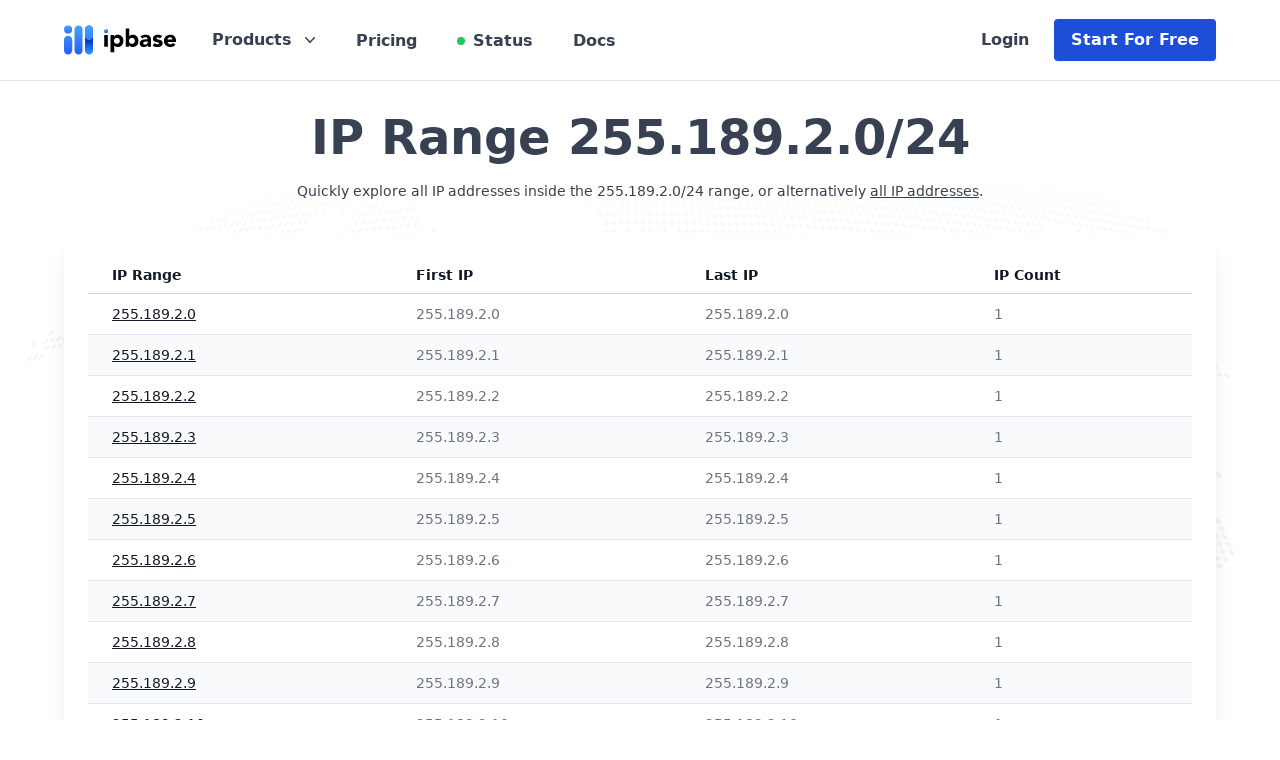

--- FILE ---
content_type: text/html; charset=utf-8
request_url: https://ipbase.com/range-list/255.189.2.0/24
body_size: 7853
content:
<!DOCTYPE html>
<html lang="en">
<head>
    <meta charset="utf-8">
    <meta name="viewport" content="width=device-width, initial-scale=1">
    <meta name="robots" content="index, follow">

    <title>Ranges</title>

    <meta name="description" content="Ranges">

    <link rel="canonical" href="https://ipbase.com/range-list">

    <link rel="shortcut icon" href="https://app.ipbase.com/img/favicon/ipbase.ico" type="image/x-icon">
    <link rel="icon" href="https://app.ipbase.com/img/favicon/ipbase.ico" type="image/x-icon">

    <script src="https://cdn.tailwindcss.com?plugins=forms,typography"></script>
    <script src="https://cdn.jsdelivr.net/npm/apexcharts"></script>

    <link rel="stylesheet" href="https://unpkg.com/leaflet@1.9.3/dist/leaflet.css"
          integrity="sha256-kLaT2GOSpHechhsozzB+flnD+zUyjE2LlfWPgU04xyI="
          crossorigin=""/>

    <script src="https://unpkg.com/leaflet@1.9.3/dist/leaflet.js"
            integrity="sha256-WBkoXOwTeyKclOHuWtc+i2uENFpDZ9YPdf5Hf+D7ewM="
            crossorigin=""></script>
    <script defer data-domain="ipbase.com" src="/js/form.js"></script>
            <!-- production mode -->
        <script src="https://cdn.jsdelivr.net/npm/vue@2.6.10/dist/vue.min.js"></script>
    </head>
<body class="text-gray-700 h-full" style="min-height: 100vh;">
<nav class="sticky top-0 px-2 sm:px-6 z-10 bg-white border-b border-gray-200">
    <div class="max-w-6xl mx-auto">
        <div class="relative flex justify-between h-20 z-20">
            <div class="absolute inset-y-0 right-0 flex items-center sm:hidden">
                <!-- Mobile menu button -->
                <button type="button"
                        class="inline-flex items-center justify-center p-2 rounded-md text-gray-400 hover:text-gray-500 hover:bg-gray-100 focus:outline-none focus:ring-2 focus:ring-inset focus:ring-blue-500"
                        aria-controls="mobile-menu" aria-expanded="false">
                    <span class="sr-only">Open main menu</span>
                    <svg id="openMobileMenu" class="block h-6 w-6" xmlns="http://www.w3.org/2000/svg" fill="none"
                         viewBox="0 0 24 24" stroke="currentColor" aria-hidden="true">
                        <path stroke-linecap="round" stroke-linejoin="round" stroke-width="2"
                              d="M4 6h16M4 12h16M4 18h16"/>
                    </svg>
                    <svg id="closeMobileMenu" class="hidden h-6 w-6" xmlns="http://www.w3.org/2000/svg" fill="none"
                         viewBox="0 0 24 24" stroke="currentColor" aria-hidden="true">
                        <path stroke-linecap="round" stroke-linejoin="round" stroke-width="2" d="M6 18L18 6M6 6l12 12"/>
                    </svg>
                </button>
            </div>
            <div class="flex-1 flex items-center justify-start sm:items-stretch sm:justify-start">
                <div class="flex-shrink-0 flex items-center items-start sm:mr-3">
                    <a aria-label="Ipbase" href="/"><img class="block lg:hidden h-9 w-auto" style="width: 7rem"
                                                         src="https://ipbase.com/img/ipbase_logo.svg" alt="ipbase Logo"></a>
                    <a aria-label="Ipbase" href="/"><img class="hidden lg:block h-9 w-auto" style="width: 7rem"
                                                         src="https://ipbase.com/img/ipbase_logo.svg" alt="ipbase Logo"></a>
                </div>
                <div class="hidden relative sm:ml-6 sm:flex sm:space-x-8 sm:items-center">
                    <div class="">
                        <a id="productMenuToggle" href="#"
                           class="text-gray-700 inline-flex items-center rounded-md bg-white text-base text-gray-700 hover:text-gray-900 "
                           aria-expanded="false">
                            <span class="font-semibold text-mg">Products</span>
                            <svg id="menuChevron"
                                 class="text-gray-700 ml-2 h-5 w-5 transition duration-150 transform ease-in-out group-hover:text-gray-500"
                                 viewBox="0 0 20 20" fill="currentColor" aria-hidden="true">
                                <path fill-rule="evenodd"
                                      d="M5.23 7.21a.75.75 0 011.06.02L10 11.168l3.71-3.938a.75.75 0 111.08 1.04l-4.25 4.5a.75.75 0 01-1.08 0l-4.25-4.5a.75.75 0 01.02-1.06z"
                                      clip-rule="evenodd"/>
                            </svg>
                        </a>
                        <div id="productMenu"
                             class="hidden absolute left-1/2 z-10 mt-3 w-screen max-w-md -translate-x-1/2 transform px-2 sm:px-0 lg:max-w-3xl">
                            <div class="overflow-hidden rounded-lg shadow-lg ring-1 ring-black ring-opacity-5">
                                <div class="relative grid gap-6 bg-white px-5 py-6 sm:gap-8 sm:p-8 lg:grid-cols-2">

                                    <a href="/products/ip-api/"
                                       class="-m-3 flex items-start rounded-lg p-3 transition duration-150 ease-in-out hover:bg-gray-50">
                                        <div
                                            class="flex h-10 w-10 flex-shrink-0 items-center justify-center rounded-md bg-blue-600 text-white sm:h-12 sm:w-12">
                                            <svg xmlns="http://www.w3.org/2000/svg" fill="none" viewBox="0 0 24 24"
                                                 stroke-width="1.5"
                                                 stroke="currentColor" class="w-6 h-6">
                                                <path stroke-linecap="round" stroke-linejoin="round"
                                                      d="M15 10.5a3 3 0 11-6 0 3 3 0 016 0z"/>
                                                <path stroke-linecap="round" stroke-linejoin="round"
                                                      d="M19.5 10.5c0 7.142-7.5 11.25-7.5 11.25S4.5 17.642 4.5 10.5a7.5 7.5 0 1115 0z"/>
                                            </svg>
                                        </div>
                                        <div class="ml-4">
                                            <p class="text-base font-semibold text-gray-900">IP API</p>
                                            <p class="mt-1 text-sm text-gray-700">Create custom user experiences based
                                                on their location</p>
                                        </div>
                                    </a>

                                    <a href="#"
                                       class="-m-3 flex items-start rounded-lg p-3 transition duration-150 ease-in-out hover:bg-gray-50">
                                        <div
                                            class="flex h-10 w-10 flex-shrink-0 items-center justify-center rounded-md bg-blue-600 text-white sm:h-12 sm:w-12">
                                            <svg xmlns="http://www.w3.org/2000/svg" fill="none" viewBox="0 0 24 24"
                                                 stroke-width="1.5"
                                                 stroke="currentColor" class="w-6 h-6">
                                                <path stroke-linecap="round" stroke-linejoin="round"
                                                      d="M6.429 9.75L2.25 12l4.179 2.25m0-4.5l5.571 3 5.571-3m-11.142 0L2.25 7.5 12 2.25l9.75 5.25-4.179 2.25m0 0L21.75 12l-4.179 2.25m0 0l4.179 2.25L12 21.75 2.25 16.5l4.179-2.25m11.142 0l-5.571 3-5.571-3"/>
                                            </svg>
                                        </div>
                                        <div class="ml-4">
                                            <p class="text-base font-semibold text-gray-900 flex items-center"><span>Ranges API</span><span
                                                    class="inline-flex items-center rounded-full bg-blue-100 px-2.5 py-0.5 text-xs font-semibold text-blue-800 ml-4">Coming soon</span>
                                            </p>
                                            <p class="mt-1 text-sm text-gray-700">Build logic for entire IP ranges</p>
                                        </div>
                                    </a>

                                    <a href="#"
                                       class="-m-3 flex items-start rounded-lg p-3 transition duration-150 ease-in-out hover:bg-gray-50">
                                        <div
                                            class="flex h-10 w-10 flex-shrink-0 items-center justify-center rounded-md bg-blue-600 text-white sm:h-12 sm:w-12">
                                            <svg xmlns="http://www.w3.org/2000/svg" fill="none" viewBox="0 0 24 24"
                                                 stroke-width="1.5"
                                                 stroke="currentColor" class="w-6 h-6">
                                                <path stroke-linecap="round" stroke-linejoin="round"
                                                      d="M12 21a9.004 9.004 0 008.716-6.747M12 21a9.004 9.004 0 01-8.716-6.747M12 21c2.485 0 4.5-4.03 4.5-9S14.485 3 12 3m0 18c-2.485 0-4.5-4.03-4.5-9S9.515 3 12 3m0 0a8.997 8.997 0 017.843 4.582M12 3a8.997 8.997 0 00-7.843 4.582m15.686 0A11.953 11.953 0 0112 10.5c-2.998 0-5.74-1.1-7.843-2.918m15.686 0A8.959 8.959 0 0121 12c0 .778-.099 1.533-.284 2.253m0 0A17.919 17.919 0 0112 16.5c-3.162 0-6.133-.815-8.716-2.247m0 0A9.015 9.015 0 013 12c0-1.605.42-3.113 1.157-4.418"/>
                                            </svg>

                                        </div>
                                        <div class="ml-4">
                                            <p class="text-base font-semibold text-gray-900 flex items-center"><span>Hosted Domains API</span><span
                                                    class="inline-flex items-center rounded-full bg-blue-100 px-2.5 py-0.5 text-xs font-semibold text-blue-800 ml-4">Coming soon</span>
                                            </p>
                                            <p class="mt-1 text-sm text-gray-700">Find businesses behind IP
                                                addresses</p>
                                        </div>
                                    </a>

                                </div>
                                <div class="bg-gray-50 p-5 sm:p-8">
                                    <a href="/contact/"
                                       class="-m-3 flow-root rounded-md p-3 transition duration-150 ease-in-out hover:bg-gray-100">
                      <span class="flex items-center">
                        <span class="text-base font-semibold text-gray-900">Enterprise Service</span>
                        <span
                            class="ml-3 inline-flex items-center rounded-full bg-blue-100 px-3 py-0.5 text-xs font-semibold leading-5 text-blue-800">New</span>
                      </span>
                                        <span class="mt-1 block text-sm text-gray-700">Empower your entire team with even more advanced tools. Simply contact us and we are happy to discuss your companie's use-case.</span>
                                    </a>
                                </div>
                            </div>
                        </div>
                    </div>

                    <a href="/pricing/"
                       class="border-transparent text-gray-700 hover:text-gray-900 inline-flex items-center px-1 pt-1 border-b-2 text-md font-semibold">
                        Pricing </a>
                    <a href="https://ipbase.freshstatus.io/"
                       class="border-transparent relative flex items-center text-gray-700 hover:text-gray-900 inline-flex items-center px-1 pt-1 border-b-2 text-md font-semibold">
                        <div class="absolute bg-green-500 rounded-full h-2 w-2"></div>
                        <div class="ml-4">Status</div>
                    </a>
                    <a href="/docs"
                       class="border-transparent text-gray-700 hover:text-gray-900 inline-flex items-center px-1 pt-1 border-b-2 text-md font-semibold">
                        Docs </a>
                </div>
            </div>
            <div
                class="hidden lg:flex absolute inset-y-0 right-0 items-center pr-2 sm:static sm:inset-auto sm:ml-6 sm:pr-0">
                <a href="//app.ipbase.com/login"
                   class="inline-flex sm:mr-3 items-center px-3 py-2 border border-transparent text-md leading-4 font-semibold rounded-md text-gray-700 hover:text-gray-900 bg-white">
                    Login
                </a>
                <a href="//app.ipbase.com/register"
                   class="inline-flex items-center px-4 py-3 border border-transparent text-md leading-4 font-semibold rounded shadow-sm text-white bg-blue-700 hover:bg-blue-800 focus:outline-none focus:ring-2 focus:ring-offset-2 focus:ring-blue-500">Start
                    For Free</a>
            </div>
        </div>
    </div>
    <!-- Mobile menu, show/hide based on menu state. -->
    <div class="hidden" id="mobileMenu">
        <div class="pt-2 mb-4 space-y-1 shadow-xl sm:shadow-none">
            <!-- Current: "bg-indigo-50 border-indigo-500 text-indigo-700", Default: "border-transparent text-gray-500 hover:bg-gray-50 hover:border-gray-300 hover:text-gray-700" -->
            <a href="/products/ip-api/"
               class="border-transparent text-gray-700 hover:bg-gray-50 hover:border-gray-300 hover:text-gray-700 block pl-3 pr-4 py-2 border-l-4 text-base font-semibold">IP
                Geolocation API</a>
            <a href="/pricing/"
               class="border-transparent text-gray-700 hover:bg-gray-50 hover:border-gray-300 hover:text-gray-700 block pl-3 pr-4 py-2 border-l-4 text-base font-semibold">Pricing</a>
            <a href="/contact/"
               class="border-transparent text-gray-700 hover:bg-gray-50 hover:border-gray-300 hover:text-gray-700 block pl-3 pr-4 py-2 border-l-4 text-base font-semibold">Contact</a>
            <a href="https://ipbase.freshstatus.io/"
               class="border-transparent relative flex items-center text-gray-700 hover:bg-gray-50 hover:border-gray-300 hover:text-gray-700 block pl-3 pr-4 py-2 border-l-4 text-base font-semibold">
                <div class="absolute bg-green-500 rounded-full h-2 w-2"></div>
                <div class="ml-4">Status</div>
            </a>
            <a href="/docs"
               class="border-transparent text-gray-700 hover:bg-gray-50 hover:border-gray-300 hover:text-gray-700 block pl-3 pr-4 py-2 border-l-4 text-base font-semibold">Documentation</a>
            <div role="none">
                <a href="//app.ipbase.com/login"
                   class="block w-full px-5 py-3 text-center font-semibold text-black bg-gray-200 hover:bg-gray-400"
                   role="menuitem">
                    Log in
                </a>
                <a href="//app.ipbase.com/register"
                   class="block w-full px-5 py-3 text-center font-semibold text-white bg-blue-700 hover:bg-gray-400"
                   role="menuitem">
                    Start for free
                </a>
            </div>
        </div>
    </div>
</nav>


<main class="space-y-8 mt-8 px-2 pb-10" style="background-image: url('https://ipbase.com/img/world_map_curved_plain.svg'); background-position: top center; background-size: 100%; background-repeat: no-repeat">
    <div class="max-w-6xl mx-auto text-center">
        <h1 class="block text-5xl font-bold mt-3">IP Range 255.189.2.0/24</h1>
        <p class="block text-sm mt-5">
                            Quickly explore all IP addresses inside the 255.189.2.0/24 range, or alternatively <a class="underline" href="https://app.ipbase.com/range-list">all IP addresses</a>.
                    </p>
    </div>
    <div>
        <div class="max-w-6xl mx-auto p-6 text-gray-900 bg-white rounded-md shadow-xl">
            <table class="min-w-full divide-y divide-gray-300">
                <thead>
                <tr>
                    <th scope="col" class="py-2 pl-4 pr-3 text-left text-sm font-semibold text-gray-900 sm:pl-6">IP Range</th>
                    <th scope="col" class="py-2 px-3 text-left text-sm font-semibold text-gray-900">First IP</th>
                    <th scope="col" class="py-2 px-3 text-left text-sm font-semibold text-gray-900">Last IP</th>
                    <th scope="col" class="py-2 px-3 text-left text-sm font-semibold text-gray-900">IP Count</th>
                </tr>
                </thead>
                <tbody class="divide-y divide-gray-200">
                                    <tr class="even:bg-gray-50">
                        <td class="whitespace-nowrap py-2.5 pl-4 pr-3 text-sm font-medium text-gray-900 sm:pl-6 underline">
                                                            <a href="/ips/255.189.2.0">255.189.2.0</a>
                                                    </td>
                        <td class="whitespace-nowrap py-2.5 px-3 text-sm text-gray-500">
                            255.189.2.0
                        </td>
                        <td class="whitespace-nowrap py-2.5 px-3 text-sm text-gray-500">
                            255.189.2.0
                        </td>
                        <td class="whitespace-nowrap py-2.5 px-3 text-sm text-gray-500">
                            1
                        </td>
                    </tr>
                                    <tr class="even:bg-gray-50">
                        <td class="whitespace-nowrap py-2.5 pl-4 pr-3 text-sm font-medium text-gray-900 sm:pl-6 underline">
                                                            <a href="/ips/255.189.2.1">255.189.2.1</a>
                                                    </td>
                        <td class="whitespace-nowrap py-2.5 px-3 text-sm text-gray-500">
                            255.189.2.1
                        </td>
                        <td class="whitespace-nowrap py-2.5 px-3 text-sm text-gray-500">
                            255.189.2.1
                        </td>
                        <td class="whitespace-nowrap py-2.5 px-3 text-sm text-gray-500">
                            1
                        </td>
                    </tr>
                                    <tr class="even:bg-gray-50">
                        <td class="whitespace-nowrap py-2.5 pl-4 pr-3 text-sm font-medium text-gray-900 sm:pl-6 underline">
                                                            <a href="/ips/255.189.2.2">255.189.2.2</a>
                                                    </td>
                        <td class="whitespace-nowrap py-2.5 px-3 text-sm text-gray-500">
                            255.189.2.2
                        </td>
                        <td class="whitespace-nowrap py-2.5 px-3 text-sm text-gray-500">
                            255.189.2.2
                        </td>
                        <td class="whitespace-nowrap py-2.5 px-3 text-sm text-gray-500">
                            1
                        </td>
                    </tr>
                                    <tr class="even:bg-gray-50">
                        <td class="whitespace-nowrap py-2.5 pl-4 pr-3 text-sm font-medium text-gray-900 sm:pl-6 underline">
                                                            <a href="/ips/255.189.2.3">255.189.2.3</a>
                                                    </td>
                        <td class="whitespace-nowrap py-2.5 px-3 text-sm text-gray-500">
                            255.189.2.3
                        </td>
                        <td class="whitespace-nowrap py-2.5 px-3 text-sm text-gray-500">
                            255.189.2.3
                        </td>
                        <td class="whitespace-nowrap py-2.5 px-3 text-sm text-gray-500">
                            1
                        </td>
                    </tr>
                                    <tr class="even:bg-gray-50">
                        <td class="whitespace-nowrap py-2.5 pl-4 pr-3 text-sm font-medium text-gray-900 sm:pl-6 underline">
                                                            <a href="/ips/255.189.2.4">255.189.2.4</a>
                                                    </td>
                        <td class="whitespace-nowrap py-2.5 px-3 text-sm text-gray-500">
                            255.189.2.4
                        </td>
                        <td class="whitespace-nowrap py-2.5 px-3 text-sm text-gray-500">
                            255.189.2.4
                        </td>
                        <td class="whitespace-nowrap py-2.5 px-3 text-sm text-gray-500">
                            1
                        </td>
                    </tr>
                                    <tr class="even:bg-gray-50">
                        <td class="whitespace-nowrap py-2.5 pl-4 pr-3 text-sm font-medium text-gray-900 sm:pl-6 underline">
                                                            <a href="/ips/255.189.2.5">255.189.2.5</a>
                                                    </td>
                        <td class="whitespace-nowrap py-2.5 px-3 text-sm text-gray-500">
                            255.189.2.5
                        </td>
                        <td class="whitespace-nowrap py-2.5 px-3 text-sm text-gray-500">
                            255.189.2.5
                        </td>
                        <td class="whitespace-nowrap py-2.5 px-3 text-sm text-gray-500">
                            1
                        </td>
                    </tr>
                                    <tr class="even:bg-gray-50">
                        <td class="whitespace-nowrap py-2.5 pl-4 pr-3 text-sm font-medium text-gray-900 sm:pl-6 underline">
                                                            <a href="/ips/255.189.2.6">255.189.2.6</a>
                                                    </td>
                        <td class="whitespace-nowrap py-2.5 px-3 text-sm text-gray-500">
                            255.189.2.6
                        </td>
                        <td class="whitespace-nowrap py-2.5 px-3 text-sm text-gray-500">
                            255.189.2.6
                        </td>
                        <td class="whitespace-nowrap py-2.5 px-3 text-sm text-gray-500">
                            1
                        </td>
                    </tr>
                                    <tr class="even:bg-gray-50">
                        <td class="whitespace-nowrap py-2.5 pl-4 pr-3 text-sm font-medium text-gray-900 sm:pl-6 underline">
                                                            <a href="/ips/255.189.2.7">255.189.2.7</a>
                                                    </td>
                        <td class="whitespace-nowrap py-2.5 px-3 text-sm text-gray-500">
                            255.189.2.7
                        </td>
                        <td class="whitespace-nowrap py-2.5 px-3 text-sm text-gray-500">
                            255.189.2.7
                        </td>
                        <td class="whitespace-nowrap py-2.5 px-3 text-sm text-gray-500">
                            1
                        </td>
                    </tr>
                                    <tr class="even:bg-gray-50">
                        <td class="whitespace-nowrap py-2.5 pl-4 pr-3 text-sm font-medium text-gray-900 sm:pl-6 underline">
                                                            <a href="/ips/255.189.2.8">255.189.2.8</a>
                                                    </td>
                        <td class="whitespace-nowrap py-2.5 px-3 text-sm text-gray-500">
                            255.189.2.8
                        </td>
                        <td class="whitespace-nowrap py-2.5 px-3 text-sm text-gray-500">
                            255.189.2.8
                        </td>
                        <td class="whitespace-nowrap py-2.5 px-3 text-sm text-gray-500">
                            1
                        </td>
                    </tr>
                                    <tr class="even:bg-gray-50">
                        <td class="whitespace-nowrap py-2.5 pl-4 pr-3 text-sm font-medium text-gray-900 sm:pl-6 underline">
                                                            <a href="/ips/255.189.2.9">255.189.2.9</a>
                                                    </td>
                        <td class="whitespace-nowrap py-2.5 px-3 text-sm text-gray-500">
                            255.189.2.9
                        </td>
                        <td class="whitespace-nowrap py-2.5 px-3 text-sm text-gray-500">
                            255.189.2.9
                        </td>
                        <td class="whitespace-nowrap py-2.5 px-3 text-sm text-gray-500">
                            1
                        </td>
                    </tr>
                                    <tr class="even:bg-gray-50">
                        <td class="whitespace-nowrap py-2.5 pl-4 pr-3 text-sm font-medium text-gray-900 sm:pl-6 underline">
                                                            <a href="/ips/255.189.2.10">255.189.2.10</a>
                                                    </td>
                        <td class="whitespace-nowrap py-2.5 px-3 text-sm text-gray-500">
                            255.189.2.10
                        </td>
                        <td class="whitespace-nowrap py-2.5 px-3 text-sm text-gray-500">
                            255.189.2.10
                        </td>
                        <td class="whitespace-nowrap py-2.5 px-3 text-sm text-gray-500">
                            1
                        </td>
                    </tr>
                                    <tr class="even:bg-gray-50">
                        <td class="whitespace-nowrap py-2.5 pl-4 pr-3 text-sm font-medium text-gray-900 sm:pl-6 underline">
                                                            <a href="/ips/255.189.2.11">255.189.2.11</a>
                                                    </td>
                        <td class="whitespace-nowrap py-2.5 px-3 text-sm text-gray-500">
                            255.189.2.11
                        </td>
                        <td class="whitespace-nowrap py-2.5 px-3 text-sm text-gray-500">
                            255.189.2.11
                        </td>
                        <td class="whitespace-nowrap py-2.5 px-3 text-sm text-gray-500">
                            1
                        </td>
                    </tr>
                                    <tr class="even:bg-gray-50">
                        <td class="whitespace-nowrap py-2.5 pl-4 pr-3 text-sm font-medium text-gray-900 sm:pl-6 underline">
                                                            <a href="/ips/255.189.2.12">255.189.2.12</a>
                                                    </td>
                        <td class="whitespace-nowrap py-2.5 px-3 text-sm text-gray-500">
                            255.189.2.12
                        </td>
                        <td class="whitespace-nowrap py-2.5 px-3 text-sm text-gray-500">
                            255.189.2.12
                        </td>
                        <td class="whitespace-nowrap py-2.5 px-3 text-sm text-gray-500">
                            1
                        </td>
                    </tr>
                                    <tr class="even:bg-gray-50">
                        <td class="whitespace-nowrap py-2.5 pl-4 pr-3 text-sm font-medium text-gray-900 sm:pl-6 underline">
                                                            <a href="/ips/255.189.2.13">255.189.2.13</a>
                                                    </td>
                        <td class="whitespace-nowrap py-2.5 px-3 text-sm text-gray-500">
                            255.189.2.13
                        </td>
                        <td class="whitespace-nowrap py-2.5 px-3 text-sm text-gray-500">
                            255.189.2.13
                        </td>
                        <td class="whitespace-nowrap py-2.5 px-3 text-sm text-gray-500">
                            1
                        </td>
                    </tr>
                                    <tr class="even:bg-gray-50">
                        <td class="whitespace-nowrap py-2.5 pl-4 pr-3 text-sm font-medium text-gray-900 sm:pl-6 underline">
                                                            <a href="/ips/255.189.2.14">255.189.2.14</a>
                                                    </td>
                        <td class="whitespace-nowrap py-2.5 px-3 text-sm text-gray-500">
                            255.189.2.14
                        </td>
                        <td class="whitespace-nowrap py-2.5 px-3 text-sm text-gray-500">
                            255.189.2.14
                        </td>
                        <td class="whitespace-nowrap py-2.5 px-3 text-sm text-gray-500">
                            1
                        </td>
                    </tr>
                                    <tr class="even:bg-gray-50">
                        <td class="whitespace-nowrap py-2.5 pl-4 pr-3 text-sm font-medium text-gray-900 sm:pl-6 underline">
                                                            <a href="/ips/255.189.2.15">255.189.2.15</a>
                                                    </td>
                        <td class="whitespace-nowrap py-2.5 px-3 text-sm text-gray-500">
                            255.189.2.15
                        </td>
                        <td class="whitespace-nowrap py-2.5 px-3 text-sm text-gray-500">
                            255.189.2.15
                        </td>
                        <td class="whitespace-nowrap py-2.5 px-3 text-sm text-gray-500">
                            1
                        </td>
                    </tr>
                                    <tr class="even:bg-gray-50">
                        <td class="whitespace-nowrap py-2.5 pl-4 pr-3 text-sm font-medium text-gray-900 sm:pl-6 underline">
                                                            <a href="/ips/255.189.2.16">255.189.2.16</a>
                                                    </td>
                        <td class="whitespace-nowrap py-2.5 px-3 text-sm text-gray-500">
                            255.189.2.16
                        </td>
                        <td class="whitespace-nowrap py-2.5 px-3 text-sm text-gray-500">
                            255.189.2.16
                        </td>
                        <td class="whitespace-nowrap py-2.5 px-3 text-sm text-gray-500">
                            1
                        </td>
                    </tr>
                                    <tr class="even:bg-gray-50">
                        <td class="whitespace-nowrap py-2.5 pl-4 pr-3 text-sm font-medium text-gray-900 sm:pl-6 underline">
                                                            <a href="/ips/255.189.2.17">255.189.2.17</a>
                                                    </td>
                        <td class="whitespace-nowrap py-2.5 px-3 text-sm text-gray-500">
                            255.189.2.17
                        </td>
                        <td class="whitespace-nowrap py-2.5 px-3 text-sm text-gray-500">
                            255.189.2.17
                        </td>
                        <td class="whitespace-nowrap py-2.5 px-3 text-sm text-gray-500">
                            1
                        </td>
                    </tr>
                                    <tr class="even:bg-gray-50">
                        <td class="whitespace-nowrap py-2.5 pl-4 pr-3 text-sm font-medium text-gray-900 sm:pl-6 underline">
                                                            <a href="/ips/255.189.2.18">255.189.2.18</a>
                                                    </td>
                        <td class="whitespace-nowrap py-2.5 px-3 text-sm text-gray-500">
                            255.189.2.18
                        </td>
                        <td class="whitespace-nowrap py-2.5 px-3 text-sm text-gray-500">
                            255.189.2.18
                        </td>
                        <td class="whitespace-nowrap py-2.5 px-3 text-sm text-gray-500">
                            1
                        </td>
                    </tr>
                                    <tr class="even:bg-gray-50">
                        <td class="whitespace-nowrap py-2.5 pl-4 pr-3 text-sm font-medium text-gray-900 sm:pl-6 underline">
                                                            <a href="/ips/255.189.2.19">255.189.2.19</a>
                                                    </td>
                        <td class="whitespace-nowrap py-2.5 px-3 text-sm text-gray-500">
                            255.189.2.19
                        </td>
                        <td class="whitespace-nowrap py-2.5 px-3 text-sm text-gray-500">
                            255.189.2.19
                        </td>
                        <td class="whitespace-nowrap py-2.5 px-3 text-sm text-gray-500">
                            1
                        </td>
                    </tr>
                                    <tr class="even:bg-gray-50">
                        <td class="whitespace-nowrap py-2.5 pl-4 pr-3 text-sm font-medium text-gray-900 sm:pl-6 underline">
                                                            <a href="/ips/255.189.2.20">255.189.2.20</a>
                                                    </td>
                        <td class="whitespace-nowrap py-2.5 px-3 text-sm text-gray-500">
                            255.189.2.20
                        </td>
                        <td class="whitespace-nowrap py-2.5 px-3 text-sm text-gray-500">
                            255.189.2.20
                        </td>
                        <td class="whitespace-nowrap py-2.5 px-3 text-sm text-gray-500">
                            1
                        </td>
                    </tr>
                                    <tr class="even:bg-gray-50">
                        <td class="whitespace-nowrap py-2.5 pl-4 pr-3 text-sm font-medium text-gray-900 sm:pl-6 underline">
                                                            <a href="/ips/255.189.2.21">255.189.2.21</a>
                                                    </td>
                        <td class="whitespace-nowrap py-2.5 px-3 text-sm text-gray-500">
                            255.189.2.21
                        </td>
                        <td class="whitespace-nowrap py-2.5 px-3 text-sm text-gray-500">
                            255.189.2.21
                        </td>
                        <td class="whitespace-nowrap py-2.5 px-3 text-sm text-gray-500">
                            1
                        </td>
                    </tr>
                                    <tr class="even:bg-gray-50">
                        <td class="whitespace-nowrap py-2.5 pl-4 pr-3 text-sm font-medium text-gray-900 sm:pl-6 underline">
                                                            <a href="/ips/255.189.2.22">255.189.2.22</a>
                                                    </td>
                        <td class="whitespace-nowrap py-2.5 px-3 text-sm text-gray-500">
                            255.189.2.22
                        </td>
                        <td class="whitespace-nowrap py-2.5 px-3 text-sm text-gray-500">
                            255.189.2.22
                        </td>
                        <td class="whitespace-nowrap py-2.5 px-3 text-sm text-gray-500">
                            1
                        </td>
                    </tr>
                                    <tr class="even:bg-gray-50">
                        <td class="whitespace-nowrap py-2.5 pl-4 pr-3 text-sm font-medium text-gray-900 sm:pl-6 underline">
                                                            <a href="/ips/255.189.2.23">255.189.2.23</a>
                                                    </td>
                        <td class="whitespace-nowrap py-2.5 px-3 text-sm text-gray-500">
                            255.189.2.23
                        </td>
                        <td class="whitespace-nowrap py-2.5 px-3 text-sm text-gray-500">
                            255.189.2.23
                        </td>
                        <td class="whitespace-nowrap py-2.5 px-3 text-sm text-gray-500">
                            1
                        </td>
                    </tr>
                                    <tr class="even:bg-gray-50">
                        <td class="whitespace-nowrap py-2.5 pl-4 pr-3 text-sm font-medium text-gray-900 sm:pl-6 underline">
                                                            <a href="/ips/255.189.2.24">255.189.2.24</a>
                                                    </td>
                        <td class="whitespace-nowrap py-2.5 px-3 text-sm text-gray-500">
                            255.189.2.24
                        </td>
                        <td class="whitespace-nowrap py-2.5 px-3 text-sm text-gray-500">
                            255.189.2.24
                        </td>
                        <td class="whitespace-nowrap py-2.5 px-3 text-sm text-gray-500">
                            1
                        </td>
                    </tr>
                                    <tr class="even:bg-gray-50">
                        <td class="whitespace-nowrap py-2.5 pl-4 pr-3 text-sm font-medium text-gray-900 sm:pl-6 underline">
                                                            <a href="/ips/255.189.2.25">255.189.2.25</a>
                                                    </td>
                        <td class="whitespace-nowrap py-2.5 px-3 text-sm text-gray-500">
                            255.189.2.25
                        </td>
                        <td class="whitespace-nowrap py-2.5 px-3 text-sm text-gray-500">
                            255.189.2.25
                        </td>
                        <td class="whitespace-nowrap py-2.5 px-3 text-sm text-gray-500">
                            1
                        </td>
                    </tr>
                                    <tr class="even:bg-gray-50">
                        <td class="whitespace-nowrap py-2.5 pl-4 pr-3 text-sm font-medium text-gray-900 sm:pl-6 underline">
                                                            <a href="/ips/255.189.2.26">255.189.2.26</a>
                                                    </td>
                        <td class="whitespace-nowrap py-2.5 px-3 text-sm text-gray-500">
                            255.189.2.26
                        </td>
                        <td class="whitespace-nowrap py-2.5 px-3 text-sm text-gray-500">
                            255.189.2.26
                        </td>
                        <td class="whitespace-nowrap py-2.5 px-3 text-sm text-gray-500">
                            1
                        </td>
                    </tr>
                                    <tr class="even:bg-gray-50">
                        <td class="whitespace-nowrap py-2.5 pl-4 pr-3 text-sm font-medium text-gray-900 sm:pl-6 underline">
                                                            <a href="/ips/255.189.2.27">255.189.2.27</a>
                                                    </td>
                        <td class="whitespace-nowrap py-2.5 px-3 text-sm text-gray-500">
                            255.189.2.27
                        </td>
                        <td class="whitespace-nowrap py-2.5 px-3 text-sm text-gray-500">
                            255.189.2.27
                        </td>
                        <td class="whitespace-nowrap py-2.5 px-3 text-sm text-gray-500">
                            1
                        </td>
                    </tr>
                                    <tr class="even:bg-gray-50">
                        <td class="whitespace-nowrap py-2.5 pl-4 pr-3 text-sm font-medium text-gray-900 sm:pl-6 underline">
                                                            <a href="/ips/255.189.2.28">255.189.2.28</a>
                                                    </td>
                        <td class="whitespace-nowrap py-2.5 px-3 text-sm text-gray-500">
                            255.189.2.28
                        </td>
                        <td class="whitespace-nowrap py-2.5 px-3 text-sm text-gray-500">
                            255.189.2.28
                        </td>
                        <td class="whitespace-nowrap py-2.5 px-3 text-sm text-gray-500">
                            1
                        </td>
                    </tr>
                                    <tr class="even:bg-gray-50">
                        <td class="whitespace-nowrap py-2.5 pl-4 pr-3 text-sm font-medium text-gray-900 sm:pl-6 underline">
                                                            <a href="/ips/255.189.2.29">255.189.2.29</a>
                                                    </td>
                        <td class="whitespace-nowrap py-2.5 px-3 text-sm text-gray-500">
                            255.189.2.29
                        </td>
                        <td class="whitespace-nowrap py-2.5 px-3 text-sm text-gray-500">
                            255.189.2.29
                        </td>
                        <td class="whitespace-nowrap py-2.5 px-3 text-sm text-gray-500">
                            1
                        </td>
                    </tr>
                                    <tr class="even:bg-gray-50">
                        <td class="whitespace-nowrap py-2.5 pl-4 pr-3 text-sm font-medium text-gray-900 sm:pl-6 underline">
                                                            <a href="/ips/255.189.2.30">255.189.2.30</a>
                                                    </td>
                        <td class="whitespace-nowrap py-2.5 px-3 text-sm text-gray-500">
                            255.189.2.30
                        </td>
                        <td class="whitespace-nowrap py-2.5 px-3 text-sm text-gray-500">
                            255.189.2.30
                        </td>
                        <td class="whitespace-nowrap py-2.5 px-3 text-sm text-gray-500">
                            1
                        </td>
                    </tr>
                                    <tr class="even:bg-gray-50">
                        <td class="whitespace-nowrap py-2.5 pl-4 pr-3 text-sm font-medium text-gray-900 sm:pl-6 underline">
                                                            <a href="/ips/255.189.2.31">255.189.2.31</a>
                                                    </td>
                        <td class="whitespace-nowrap py-2.5 px-3 text-sm text-gray-500">
                            255.189.2.31
                        </td>
                        <td class="whitespace-nowrap py-2.5 px-3 text-sm text-gray-500">
                            255.189.2.31
                        </td>
                        <td class="whitespace-nowrap py-2.5 px-3 text-sm text-gray-500">
                            1
                        </td>
                    </tr>
                                    <tr class="even:bg-gray-50">
                        <td class="whitespace-nowrap py-2.5 pl-4 pr-3 text-sm font-medium text-gray-900 sm:pl-6 underline">
                                                            <a href="/ips/255.189.2.32">255.189.2.32</a>
                                                    </td>
                        <td class="whitespace-nowrap py-2.5 px-3 text-sm text-gray-500">
                            255.189.2.32
                        </td>
                        <td class="whitespace-nowrap py-2.5 px-3 text-sm text-gray-500">
                            255.189.2.32
                        </td>
                        <td class="whitespace-nowrap py-2.5 px-3 text-sm text-gray-500">
                            1
                        </td>
                    </tr>
                                    <tr class="even:bg-gray-50">
                        <td class="whitespace-nowrap py-2.5 pl-4 pr-3 text-sm font-medium text-gray-900 sm:pl-6 underline">
                                                            <a href="/ips/255.189.2.33">255.189.2.33</a>
                                                    </td>
                        <td class="whitespace-nowrap py-2.5 px-3 text-sm text-gray-500">
                            255.189.2.33
                        </td>
                        <td class="whitespace-nowrap py-2.5 px-3 text-sm text-gray-500">
                            255.189.2.33
                        </td>
                        <td class="whitespace-nowrap py-2.5 px-3 text-sm text-gray-500">
                            1
                        </td>
                    </tr>
                                    <tr class="even:bg-gray-50">
                        <td class="whitespace-nowrap py-2.5 pl-4 pr-3 text-sm font-medium text-gray-900 sm:pl-6 underline">
                                                            <a href="/ips/255.189.2.34">255.189.2.34</a>
                                                    </td>
                        <td class="whitespace-nowrap py-2.5 px-3 text-sm text-gray-500">
                            255.189.2.34
                        </td>
                        <td class="whitespace-nowrap py-2.5 px-3 text-sm text-gray-500">
                            255.189.2.34
                        </td>
                        <td class="whitespace-nowrap py-2.5 px-3 text-sm text-gray-500">
                            1
                        </td>
                    </tr>
                                    <tr class="even:bg-gray-50">
                        <td class="whitespace-nowrap py-2.5 pl-4 pr-3 text-sm font-medium text-gray-900 sm:pl-6 underline">
                                                            <a href="/ips/255.189.2.35">255.189.2.35</a>
                                                    </td>
                        <td class="whitespace-nowrap py-2.5 px-3 text-sm text-gray-500">
                            255.189.2.35
                        </td>
                        <td class="whitespace-nowrap py-2.5 px-3 text-sm text-gray-500">
                            255.189.2.35
                        </td>
                        <td class="whitespace-nowrap py-2.5 px-3 text-sm text-gray-500">
                            1
                        </td>
                    </tr>
                                    <tr class="even:bg-gray-50">
                        <td class="whitespace-nowrap py-2.5 pl-4 pr-3 text-sm font-medium text-gray-900 sm:pl-6 underline">
                                                            <a href="/ips/255.189.2.36">255.189.2.36</a>
                                                    </td>
                        <td class="whitespace-nowrap py-2.5 px-3 text-sm text-gray-500">
                            255.189.2.36
                        </td>
                        <td class="whitespace-nowrap py-2.5 px-3 text-sm text-gray-500">
                            255.189.2.36
                        </td>
                        <td class="whitespace-nowrap py-2.5 px-3 text-sm text-gray-500">
                            1
                        </td>
                    </tr>
                                    <tr class="even:bg-gray-50">
                        <td class="whitespace-nowrap py-2.5 pl-4 pr-3 text-sm font-medium text-gray-900 sm:pl-6 underline">
                                                            <a href="/ips/255.189.2.37">255.189.2.37</a>
                                                    </td>
                        <td class="whitespace-nowrap py-2.5 px-3 text-sm text-gray-500">
                            255.189.2.37
                        </td>
                        <td class="whitespace-nowrap py-2.5 px-3 text-sm text-gray-500">
                            255.189.2.37
                        </td>
                        <td class="whitespace-nowrap py-2.5 px-3 text-sm text-gray-500">
                            1
                        </td>
                    </tr>
                                    <tr class="even:bg-gray-50">
                        <td class="whitespace-nowrap py-2.5 pl-4 pr-3 text-sm font-medium text-gray-900 sm:pl-6 underline">
                                                            <a href="/ips/255.189.2.38">255.189.2.38</a>
                                                    </td>
                        <td class="whitespace-nowrap py-2.5 px-3 text-sm text-gray-500">
                            255.189.2.38
                        </td>
                        <td class="whitespace-nowrap py-2.5 px-3 text-sm text-gray-500">
                            255.189.2.38
                        </td>
                        <td class="whitespace-nowrap py-2.5 px-3 text-sm text-gray-500">
                            1
                        </td>
                    </tr>
                                    <tr class="even:bg-gray-50">
                        <td class="whitespace-nowrap py-2.5 pl-4 pr-3 text-sm font-medium text-gray-900 sm:pl-6 underline">
                                                            <a href="/ips/255.189.2.39">255.189.2.39</a>
                                                    </td>
                        <td class="whitespace-nowrap py-2.5 px-3 text-sm text-gray-500">
                            255.189.2.39
                        </td>
                        <td class="whitespace-nowrap py-2.5 px-3 text-sm text-gray-500">
                            255.189.2.39
                        </td>
                        <td class="whitespace-nowrap py-2.5 px-3 text-sm text-gray-500">
                            1
                        </td>
                    </tr>
                                    <tr class="even:bg-gray-50">
                        <td class="whitespace-nowrap py-2.5 pl-4 pr-3 text-sm font-medium text-gray-900 sm:pl-6 underline">
                                                            <a href="/ips/255.189.2.40">255.189.2.40</a>
                                                    </td>
                        <td class="whitespace-nowrap py-2.5 px-3 text-sm text-gray-500">
                            255.189.2.40
                        </td>
                        <td class="whitespace-nowrap py-2.5 px-3 text-sm text-gray-500">
                            255.189.2.40
                        </td>
                        <td class="whitespace-nowrap py-2.5 px-3 text-sm text-gray-500">
                            1
                        </td>
                    </tr>
                                    <tr class="even:bg-gray-50">
                        <td class="whitespace-nowrap py-2.5 pl-4 pr-3 text-sm font-medium text-gray-900 sm:pl-6 underline">
                                                            <a href="/ips/255.189.2.41">255.189.2.41</a>
                                                    </td>
                        <td class="whitespace-nowrap py-2.5 px-3 text-sm text-gray-500">
                            255.189.2.41
                        </td>
                        <td class="whitespace-nowrap py-2.5 px-3 text-sm text-gray-500">
                            255.189.2.41
                        </td>
                        <td class="whitespace-nowrap py-2.5 px-3 text-sm text-gray-500">
                            1
                        </td>
                    </tr>
                                    <tr class="even:bg-gray-50">
                        <td class="whitespace-nowrap py-2.5 pl-4 pr-3 text-sm font-medium text-gray-900 sm:pl-6 underline">
                                                            <a href="/ips/255.189.2.42">255.189.2.42</a>
                                                    </td>
                        <td class="whitespace-nowrap py-2.5 px-3 text-sm text-gray-500">
                            255.189.2.42
                        </td>
                        <td class="whitespace-nowrap py-2.5 px-3 text-sm text-gray-500">
                            255.189.2.42
                        </td>
                        <td class="whitespace-nowrap py-2.5 px-3 text-sm text-gray-500">
                            1
                        </td>
                    </tr>
                                    <tr class="even:bg-gray-50">
                        <td class="whitespace-nowrap py-2.5 pl-4 pr-3 text-sm font-medium text-gray-900 sm:pl-6 underline">
                                                            <a href="/ips/255.189.2.43">255.189.2.43</a>
                                                    </td>
                        <td class="whitespace-nowrap py-2.5 px-3 text-sm text-gray-500">
                            255.189.2.43
                        </td>
                        <td class="whitespace-nowrap py-2.5 px-3 text-sm text-gray-500">
                            255.189.2.43
                        </td>
                        <td class="whitespace-nowrap py-2.5 px-3 text-sm text-gray-500">
                            1
                        </td>
                    </tr>
                                    <tr class="even:bg-gray-50">
                        <td class="whitespace-nowrap py-2.5 pl-4 pr-3 text-sm font-medium text-gray-900 sm:pl-6 underline">
                                                            <a href="/ips/255.189.2.44">255.189.2.44</a>
                                                    </td>
                        <td class="whitespace-nowrap py-2.5 px-3 text-sm text-gray-500">
                            255.189.2.44
                        </td>
                        <td class="whitespace-nowrap py-2.5 px-3 text-sm text-gray-500">
                            255.189.2.44
                        </td>
                        <td class="whitespace-nowrap py-2.5 px-3 text-sm text-gray-500">
                            1
                        </td>
                    </tr>
                                    <tr class="even:bg-gray-50">
                        <td class="whitespace-nowrap py-2.5 pl-4 pr-3 text-sm font-medium text-gray-900 sm:pl-6 underline">
                                                            <a href="/ips/255.189.2.45">255.189.2.45</a>
                                                    </td>
                        <td class="whitespace-nowrap py-2.5 px-3 text-sm text-gray-500">
                            255.189.2.45
                        </td>
                        <td class="whitespace-nowrap py-2.5 px-3 text-sm text-gray-500">
                            255.189.2.45
                        </td>
                        <td class="whitespace-nowrap py-2.5 px-3 text-sm text-gray-500">
                            1
                        </td>
                    </tr>
                                    <tr class="even:bg-gray-50">
                        <td class="whitespace-nowrap py-2.5 pl-4 pr-3 text-sm font-medium text-gray-900 sm:pl-6 underline">
                                                            <a href="/ips/255.189.2.46">255.189.2.46</a>
                                                    </td>
                        <td class="whitespace-nowrap py-2.5 px-3 text-sm text-gray-500">
                            255.189.2.46
                        </td>
                        <td class="whitespace-nowrap py-2.5 px-3 text-sm text-gray-500">
                            255.189.2.46
                        </td>
                        <td class="whitespace-nowrap py-2.5 px-3 text-sm text-gray-500">
                            1
                        </td>
                    </tr>
                                    <tr class="even:bg-gray-50">
                        <td class="whitespace-nowrap py-2.5 pl-4 pr-3 text-sm font-medium text-gray-900 sm:pl-6 underline">
                                                            <a href="/ips/255.189.2.47">255.189.2.47</a>
                                                    </td>
                        <td class="whitespace-nowrap py-2.5 px-3 text-sm text-gray-500">
                            255.189.2.47
                        </td>
                        <td class="whitespace-nowrap py-2.5 px-3 text-sm text-gray-500">
                            255.189.2.47
                        </td>
                        <td class="whitespace-nowrap py-2.5 px-3 text-sm text-gray-500">
                            1
                        </td>
                    </tr>
                                    <tr class="even:bg-gray-50">
                        <td class="whitespace-nowrap py-2.5 pl-4 pr-3 text-sm font-medium text-gray-900 sm:pl-6 underline">
                                                            <a href="/ips/255.189.2.48">255.189.2.48</a>
                                                    </td>
                        <td class="whitespace-nowrap py-2.5 px-3 text-sm text-gray-500">
                            255.189.2.48
                        </td>
                        <td class="whitespace-nowrap py-2.5 px-3 text-sm text-gray-500">
                            255.189.2.48
                        </td>
                        <td class="whitespace-nowrap py-2.5 px-3 text-sm text-gray-500">
                            1
                        </td>
                    </tr>
                                    <tr class="even:bg-gray-50">
                        <td class="whitespace-nowrap py-2.5 pl-4 pr-3 text-sm font-medium text-gray-900 sm:pl-6 underline">
                                                            <a href="/ips/255.189.2.49">255.189.2.49</a>
                                                    </td>
                        <td class="whitespace-nowrap py-2.5 px-3 text-sm text-gray-500">
                            255.189.2.49
                        </td>
                        <td class="whitespace-nowrap py-2.5 px-3 text-sm text-gray-500">
                            255.189.2.49
                        </td>
                        <td class="whitespace-nowrap py-2.5 px-3 text-sm text-gray-500">
                            1
                        </td>
                    </tr>
                                    <tr class="even:bg-gray-50">
                        <td class="whitespace-nowrap py-2.5 pl-4 pr-3 text-sm font-medium text-gray-900 sm:pl-6 underline">
                                                            <a href="/ips/255.189.2.50">255.189.2.50</a>
                                                    </td>
                        <td class="whitespace-nowrap py-2.5 px-3 text-sm text-gray-500">
                            255.189.2.50
                        </td>
                        <td class="whitespace-nowrap py-2.5 px-3 text-sm text-gray-500">
                            255.189.2.50
                        </td>
                        <td class="whitespace-nowrap py-2.5 px-3 text-sm text-gray-500">
                            1
                        </td>
                    </tr>
                                    <tr class="even:bg-gray-50">
                        <td class="whitespace-nowrap py-2.5 pl-4 pr-3 text-sm font-medium text-gray-900 sm:pl-6 underline">
                                                            <a href="/ips/255.189.2.51">255.189.2.51</a>
                                                    </td>
                        <td class="whitespace-nowrap py-2.5 px-3 text-sm text-gray-500">
                            255.189.2.51
                        </td>
                        <td class="whitespace-nowrap py-2.5 px-3 text-sm text-gray-500">
                            255.189.2.51
                        </td>
                        <td class="whitespace-nowrap py-2.5 px-3 text-sm text-gray-500">
                            1
                        </td>
                    </tr>
                                    <tr class="even:bg-gray-50">
                        <td class="whitespace-nowrap py-2.5 pl-4 pr-3 text-sm font-medium text-gray-900 sm:pl-6 underline">
                                                            <a href="/ips/255.189.2.52">255.189.2.52</a>
                                                    </td>
                        <td class="whitespace-nowrap py-2.5 px-3 text-sm text-gray-500">
                            255.189.2.52
                        </td>
                        <td class="whitespace-nowrap py-2.5 px-3 text-sm text-gray-500">
                            255.189.2.52
                        </td>
                        <td class="whitespace-nowrap py-2.5 px-3 text-sm text-gray-500">
                            1
                        </td>
                    </tr>
                                    <tr class="even:bg-gray-50">
                        <td class="whitespace-nowrap py-2.5 pl-4 pr-3 text-sm font-medium text-gray-900 sm:pl-6 underline">
                                                            <a href="/ips/255.189.2.53">255.189.2.53</a>
                                                    </td>
                        <td class="whitespace-nowrap py-2.5 px-3 text-sm text-gray-500">
                            255.189.2.53
                        </td>
                        <td class="whitespace-nowrap py-2.5 px-3 text-sm text-gray-500">
                            255.189.2.53
                        </td>
                        <td class="whitespace-nowrap py-2.5 px-3 text-sm text-gray-500">
                            1
                        </td>
                    </tr>
                                    <tr class="even:bg-gray-50">
                        <td class="whitespace-nowrap py-2.5 pl-4 pr-3 text-sm font-medium text-gray-900 sm:pl-6 underline">
                                                            <a href="/ips/255.189.2.54">255.189.2.54</a>
                                                    </td>
                        <td class="whitespace-nowrap py-2.5 px-3 text-sm text-gray-500">
                            255.189.2.54
                        </td>
                        <td class="whitespace-nowrap py-2.5 px-3 text-sm text-gray-500">
                            255.189.2.54
                        </td>
                        <td class="whitespace-nowrap py-2.5 px-3 text-sm text-gray-500">
                            1
                        </td>
                    </tr>
                                    <tr class="even:bg-gray-50">
                        <td class="whitespace-nowrap py-2.5 pl-4 pr-3 text-sm font-medium text-gray-900 sm:pl-6 underline">
                                                            <a href="/ips/255.189.2.55">255.189.2.55</a>
                                                    </td>
                        <td class="whitespace-nowrap py-2.5 px-3 text-sm text-gray-500">
                            255.189.2.55
                        </td>
                        <td class="whitespace-nowrap py-2.5 px-3 text-sm text-gray-500">
                            255.189.2.55
                        </td>
                        <td class="whitespace-nowrap py-2.5 px-3 text-sm text-gray-500">
                            1
                        </td>
                    </tr>
                                    <tr class="even:bg-gray-50">
                        <td class="whitespace-nowrap py-2.5 pl-4 pr-3 text-sm font-medium text-gray-900 sm:pl-6 underline">
                                                            <a href="/ips/255.189.2.56">255.189.2.56</a>
                                                    </td>
                        <td class="whitespace-nowrap py-2.5 px-3 text-sm text-gray-500">
                            255.189.2.56
                        </td>
                        <td class="whitespace-nowrap py-2.5 px-3 text-sm text-gray-500">
                            255.189.2.56
                        </td>
                        <td class="whitespace-nowrap py-2.5 px-3 text-sm text-gray-500">
                            1
                        </td>
                    </tr>
                                    <tr class="even:bg-gray-50">
                        <td class="whitespace-nowrap py-2.5 pl-4 pr-3 text-sm font-medium text-gray-900 sm:pl-6 underline">
                                                            <a href="/ips/255.189.2.57">255.189.2.57</a>
                                                    </td>
                        <td class="whitespace-nowrap py-2.5 px-3 text-sm text-gray-500">
                            255.189.2.57
                        </td>
                        <td class="whitespace-nowrap py-2.5 px-3 text-sm text-gray-500">
                            255.189.2.57
                        </td>
                        <td class="whitespace-nowrap py-2.5 px-3 text-sm text-gray-500">
                            1
                        </td>
                    </tr>
                                    <tr class="even:bg-gray-50">
                        <td class="whitespace-nowrap py-2.5 pl-4 pr-3 text-sm font-medium text-gray-900 sm:pl-6 underline">
                                                            <a href="/ips/255.189.2.58">255.189.2.58</a>
                                                    </td>
                        <td class="whitespace-nowrap py-2.5 px-3 text-sm text-gray-500">
                            255.189.2.58
                        </td>
                        <td class="whitespace-nowrap py-2.5 px-3 text-sm text-gray-500">
                            255.189.2.58
                        </td>
                        <td class="whitespace-nowrap py-2.5 px-3 text-sm text-gray-500">
                            1
                        </td>
                    </tr>
                                    <tr class="even:bg-gray-50">
                        <td class="whitespace-nowrap py-2.5 pl-4 pr-3 text-sm font-medium text-gray-900 sm:pl-6 underline">
                                                            <a href="/ips/255.189.2.59">255.189.2.59</a>
                                                    </td>
                        <td class="whitespace-nowrap py-2.5 px-3 text-sm text-gray-500">
                            255.189.2.59
                        </td>
                        <td class="whitespace-nowrap py-2.5 px-3 text-sm text-gray-500">
                            255.189.2.59
                        </td>
                        <td class="whitespace-nowrap py-2.5 px-3 text-sm text-gray-500">
                            1
                        </td>
                    </tr>
                                    <tr class="even:bg-gray-50">
                        <td class="whitespace-nowrap py-2.5 pl-4 pr-3 text-sm font-medium text-gray-900 sm:pl-6 underline">
                                                            <a href="/ips/255.189.2.60">255.189.2.60</a>
                                                    </td>
                        <td class="whitespace-nowrap py-2.5 px-3 text-sm text-gray-500">
                            255.189.2.60
                        </td>
                        <td class="whitespace-nowrap py-2.5 px-3 text-sm text-gray-500">
                            255.189.2.60
                        </td>
                        <td class="whitespace-nowrap py-2.5 px-3 text-sm text-gray-500">
                            1
                        </td>
                    </tr>
                                    <tr class="even:bg-gray-50">
                        <td class="whitespace-nowrap py-2.5 pl-4 pr-3 text-sm font-medium text-gray-900 sm:pl-6 underline">
                                                            <a href="/ips/255.189.2.61">255.189.2.61</a>
                                                    </td>
                        <td class="whitespace-nowrap py-2.5 px-3 text-sm text-gray-500">
                            255.189.2.61
                        </td>
                        <td class="whitespace-nowrap py-2.5 px-3 text-sm text-gray-500">
                            255.189.2.61
                        </td>
                        <td class="whitespace-nowrap py-2.5 px-3 text-sm text-gray-500">
                            1
                        </td>
                    </tr>
                                    <tr class="even:bg-gray-50">
                        <td class="whitespace-nowrap py-2.5 pl-4 pr-3 text-sm font-medium text-gray-900 sm:pl-6 underline">
                                                            <a href="/ips/255.189.2.62">255.189.2.62</a>
                                                    </td>
                        <td class="whitespace-nowrap py-2.5 px-3 text-sm text-gray-500">
                            255.189.2.62
                        </td>
                        <td class="whitespace-nowrap py-2.5 px-3 text-sm text-gray-500">
                            255.189.2.62
                        </td>
                        <td class="whitespace-nowrap py-2.5 px-3 text-sm text-gray-500">
                            1
                        </td>
                    </tr>
                                    <tr class="even:bg-gray-50">
                        <td class="whitespace-nowrap py-2.5 pl-4 pr-3 text-sm font-medium text-gray-900 sm:pl-6 underline">
                                                            <a href="/ips/255.189.2.63">255.189.2.63</a>
                                                    </td>
                        <td class="whitespace-nowrap py-2.5 px-3 text-sm text-gray-500">
                            255.189.2.63
                        </td>
                        <td class="whitespace-nowrap py-2.5 px-3 text-sm text-gray-500">
                            255.189.2.63
                        </td>
                        <td class="whitespace-nowrap py-2.5 px-3 text-sm text-gray-500">
                            1
                        </td>
                    </tr>
                                    <tr class="even:bg-gray-50">
                        <td class="whitespace-nowrap py-2.5 pl-4 pr-3 text-sm font-medium text-gray-900 sm:pl-6 underline">
                                                            <a href="/ips/255.189.2.64">255.189.2.64</a>
                                                    </td>
                        <td class="whitespace-nowrap py-2.5 px-3 text-sm text-gray-500">
                            255.189.2.64
                        </td>
                        <td class="whitespace-nowrap py-2.5 px-3 text-sm text-gray-500">
                            255.189.2.64
                        </td>
                        <td class="whitespace-nowrap py-2.5 px-3 text-sm text-gray-500">
                            1
                        </td>
                    </tr>
                                    <tr class="even:bg-gray-50">
                        <td class="whitespace-nowrap py-2.5 pl-4 pr-3 text-sm font-medium text-gray-900 sm:pl-6 underline">
                                                            <a href="/ips/255.189.2.65">255.189.2.65</a>
                                                    </td>
                        <td class="whitespace-nowrap py-2.5 px-3 text-sm text-gray-500">
                            255.189.2.65
                        </td>
                        <td class="whitespace-nowrap py-2.5 px-3 text-sm text-gray-500">
                            255.189.2.65
                        </td>
                        <td class="whitespace-nowrap py-2.5 px-3 text-sm text-gray-500">
                            1
                        </td>
                    </tr>
                                    <tr class="even:bg-gray-50">
                        <td class="whitespace-nowrap py-2.5 pl-4 pr-3 text-sm font-medium text-gray-900 sm:pl-6 underline">
                                                            <a href="/ips/255.189.2.66">255.189.2.66</a>
                                                    </td>
                        <td class="whitespace-nowrap py-2.5 px-3 text-sm text-gray-500">
                            255.189.2.66
                        </td>
                        <td class="whitespace-nowrap py-2.5 px-3 text-sm text-gray-500">
                            255.189.2.66
                        </td>
                        <td class="whitespace-nowrap py-2.5 px-3 text-sm text-gray-500">
                            1
                        </td>
                    </tr>
                                    <tr class="even:bg-gray-50">
                        <td class="whitespace-nowrap py-2.5 pl-4 pr-3 text-sm font-medium text-gray-900 sm:pl-6 underline">
                                                            <a href="/ips/255.189.2.67">255.189.2.67</a>
                                                    </td>
                        <td class="whitespace-nowrap py-2.5 px-3 text-sm text-gray-500">
                            255.189.2.67
                        </td>
                        <td class="whitespace-nowrap py-2.5 px-3 text-sm text-gray-500">
                            255.189.2.67
                        </td>
                        <td class="whitespace-nowrap py-2.5 px-3 text-sm text-gray-500">
                            1
                        </td>
                    </tr>
                                    <tr class="even:bg-gray-50">
                        <td class="whitespace-nowrap py-2.5 pl-4 pr-3 text-sm font-medium text-gray-900 sm:pl-6 underline">
                                                            <a href="/ips/255.189.2.68">255.189.2.68</a>
                                                    </td>
                        <td class="whitespace-nowrap py-2.5 px-3 text-sm text-gray-500">
                            255.189.2.68
                        </td>
                        <td class="whitespace-nowrap py-2.5 px-3 text-sm text-gray-500">
                            255.189.2.68
                        </td>
                        <td class="whitespace-nowrap py-2.5 px-3 text-sm text-gray-500">
                            1
                        </td>
                    </tr>
                                    <tr class="even:bg-gray-50">
                        <td class="whitespace-nowrap py-2.5 pl-4 pr-3 text-sm font-medium text-gray-900 sm:pl-6 underline">
                                                            <a href="/ips/255.189.2.69">255.189.2.69</a>
                                                    </td>
                        <td class="whitespace-nowrap py-2.5 px-3 text-sm text-gray-500">
                            255.189.2.69
                        </td>
                        <td class="whitespace-nowrap py-2.5 px-3 text-sm text-gray-500">
                            255.189.2.69
                        </td>
                        <td class="whitespace-nowrap py-2.5 px-3 text-sm text-gray-500">
                            1
                        </td>
                    </tr>
                                    <tr class="even:bg-gray-50">
                        <td class="whitespace-nowrap py-2.5 pl-4 pr-3 text-sm font-medium text-gray-900 sm:pl-6 underline">
                                                            <a href="/ips/255.189.2.70">255.189.2.70</a>
                                                    </td>
                        <td class="whitespace-nowrap py-2.5 px-3 text-sm text-gray-500">
                            255.189.2.70
                        </td>
                        <td class="whitespace-nowrap py-2.5 px-3 text-sm text-gray-500">
                            255.189.2.70
                        </td>
                        <td class="whitespace-nowrap py-2.5 px-3 text-sm text-gray-500">
                            1
                        </td>
                    </tr>
                                    <tr class="even:bg-gray-50">
                        <td class="whitespace-nowrap py-2.5 pl-4 pr-3 text-sm font-medium text-gray-900 sm:pl-6 underline">
                                                            <a href="/ips/255.189.2.71">255.189.2.71</a>
                                                    </td>
                        <td class="whitespace-nowrap py-2.5 px-3 text-sm text-gray-500">
                            255.189.2.71
                        </td>
                        <td class="whitespace-nowrap py-2.5 px-3 text-sm text-gray-500">
                            255.189.2.71
                        </td>
                        <td class="whitespace-nowrap py-2.5 px-3 text-sm text-gray-500">
                            1
                        </td>
                    </tr>
                                    <tr class="even:bg-gray-50">
                        <td class="whitespace-nowrap py-2.5 pl-4 pr-3 text-sm font-medium text-gray-900 sm:pl-6 underline">
                                                            <a href="/ips/255.189.2.72">255.189.2.72</a>
                                                    </td>
                        <td class="whitespace-nowrap py-2.5 px-3 text-sm text-gray-500">
                            255.189.2.72
                        </td>
                        <td class="whitespace-nowrap py-2.5 px-3 text-sm text-gray-500">
                            255.189.2.72
                        </td>
                        <td class="whitespace-nowrap py-2.5 px-3 text-sm text-gray-500">
                            1
                        </td>
                    </tr>
                                    <tr class="even:bg-gray-50">
                        <td class="whitespace-nowrap py-2.5 pl-4 pr-3 text-sm font-medium text-gray-900 sm:pl-6 underline">
                                                            <a href="/ips/255.189.2.73">255.189.2.73</a>
                                                    </td>
                        <td class="whitespace-nowrap py-2.5 px-3 text-sm text-gray-500">
                            255.189.2.73
                        </td>
                        <td class="whitespace-nowrap py-2.5 px-3 text-sm text-gray-500">
                            255.189.2.73
                        </td>
                        <td class="whitespace-nowrap py-2.5 px-3 text-sm text-gray-500">
                            1
                        </td>
                    </tr>
                                    <tr class="even:bg-gray-50">
                        <td class="whitespace-nowrap py-2.5 pl-4 pr-3 text-sm font-medium text-gray-900 sm:pl-6 underline">
                                                            <a href="/ips/255.189.2.74">255.189.2.74</a>
                                                    </td>
                        <td class="whitespace-nowrap py-2.5 px-3 text-sm text-gray-500">
                            255.189.2.74
                        </td>
                        <td class="whitespace-nowrap py-2.5 px-3 text-sm text-gray-500">
                            255.189.2.74
                        </td>
                        <td class="whitespace-nowrap py-2.5 px-3 text-sm text-gray-500">
                            1
                        </td>
                    </tr>
                                    <tr class="even:bg-gray-50">
                        <td class="whitespace-nowrap py-2.5 pl-4 pr-3 text-sm font-medium text-gray-900 sm:pl-6 underline">
                                                            <a href="/ips/255.189.2.75">255.189.2.75</a>
                                                    </td>
                        <td class="whitespace-nowrap py-2.5 px-3 text-sm text-gray-500">
                            255.189.2.75
                        </td>
                        <td class="whitespace-nowrap py-2.5 px-3 text-sm text-gray-500">
                            255.189.2.75
                        </td>
                        <td class="whitespace-nowrap py-2.5 px-3 text-sm text-gray-500">
                            1
                        </td>
                    </tr>
                                    <tr class="even:bg-gray-50">
                        <td class="whitespace-nowrap py-2.5 pl-4 pr-3 text-sm font-medium text-gray-900 sm:pl-6 underline">
                                                            <a href="/ips/255.189.2.76">255.189.2.76</a>
                                                    </td>
                        <td class="whitespace-nowrap py-2.5 px-3 text-sm text-gray-500">
                            255.189.2.76
                        </td>
                        <td class="whitespace-nowrap py-2.5 px-3 text-sm text-gray-500">
                            255.189.2.76
                        </td>
                        <td class="whitespace-nowrap py-2.5 px-3 text-sm text-gray-500">
                            1
                        </td>
                    </tr>
                                    <tr class="even:bg-gray-50">
                        <td class="whitespace-nowrap py-2.5 pl-4 pr-3 text-sm font-medium text-gray-900 sm:pl-6 underline">
                                                            <a href="/ips/255.189.2.77">255.189.2.77</a>
                                                    </td>
                        <td class="whitespace-nowrap py-2.5 px-3 text-sm text-gray-500">
                            255.189.2.77
                        </td>
                        <td class="whitespace-nowrap py-2.5 px-3 text-sm text-gray-500">
                            255.189.2.77
                        </td>
                        <td class="whitespace-nowrap py-2.5 px-3 text-sm text-gray-500">
                            1
                        </td>
                    </tr>
                                    <tr class="even:bg-gray-50">
                        <td class="whitespace-nowrap py-2.5 pl-4 pr-3 text-sm font-medium text-gray-900 sm:pl-6 underline">
                                                            <a href="/ips/255.189.2.78">255.189.2.78</a>
                                                    </td>
                        <td class="whitespace-nowrap py-2.5 px-3 text-sm text-gray-500">
                            255.189.2.78
                        </td>
                        <td class="whitespace-nowrap py-2.5 px-3 text-sm text-gray-500">
                            255.189.2.78
                        </td>
                        <td class="whitespace-nowrap py-2.5 px-3 text-sm text-gray-500">
                            1
                        </td>
                    </tr>
                                    <tr class="even:bg-gray-50">
                        <td class="whitespace-nowrap py-2.5 pl-4 pr-3 text-sm font-medium text-gray-900 sm:pl-6 underline">
                                                            <a href="/ips/255.189.2.79">255.189.2.79</a>
                                                    </td>
                        <td class="whitespace-nowrap py-2.5 px-3 text-sm text-gray-500">
                            255.189.2.79
                        </td>
                        <td class="whitespace-nowrap py-2.5 px-3 text-sm text-gray-500">
                            255.189.2.79
                        </td>
                        <td class="whitespace-nowrap py-2.5 px-3 text-sm text-gray-500">
                            1
                        </td>
                    </tr>
                                    <tr class="even:bg-gray-50">
                        <td class="whitespace-nowrap py-2.5 pl-4 pr-3 text-sm font-medium text-gray-900 sm:pl-6 underline">
                                                            <a href="/ips/255.189.2.80">255.189.2.80</a>
                                                    </td>
                        <td class="whitespace-nowrap py-2.5 px-3 text-sm text-gray-500">
                            255.189.2.80
                        </td>
                        <td class="whitespace-nowrap py-2.5 px-3 text-sm text-gray-500">
                            255.189.2.80
                        </td>
                        <td class="whitespace-nowrap py-2.5 px-3 text-sm text-gray-500">
                            1
                        </td>
                    </tr>
                                    <tr class="even:bg-gray-50">
                        <td class="whitespace-nowrap py-2.5 pl-4 pr-3 text-sm font-medium text-gray-900 sm:pl-6 underline">
                                                            <a href="/ips/255.189.2.81">255.189.2.81</a>
                                                    </td>
                        <td class="whitespace-nowrap py-2.5 px-3 text-sm text-gray-500">
                            255.189.2.81
                        </td>
                        <td class="whitespace-nowrap py-2.5 px-3 text-sm text-gray-500">
                            255.189.2.81
                        </td>
                        <td class="whitespace-nowrap py-2.5 px-3 text-sm text-gray-500">
                            1
                        </td>
                    </tr>
                                    <tr class="even:bg-gray-50">
                        <td class="whitespace-nowrap py-2.5 pl-4 pr-3 text-sm font-medium text-gray-900 sm:pl-6 underline">
                                                            <a href="/ips/255.189.2.82">255.189.2.82</a>
                                                    </td>
                        <td class="whitespace-nowrap py-2.5 px-3 text-sm text-gray-500">
                            255.189.2.82
                        </td>
                        <td class="whitespace-nowrap py-2.5 px-3 text-sm text-gray-500">
                            255.189.2.82
                        </td>
                        <td class="whitespace-nowrap py-2.5 px-3 text-sm text-gray-500">
                            1
                        </td>
                    </tr>
                                    <tr class="even:bg-gray-50">
                        <td class="whitespace-nowrap py-2.5 pl-4 pr-3 text-sm font-medium text-gray-900 sm:pl-6 underline">
                                                            <a href="/ips/255.189.2.83">255.189.2.83</a>
                                                    </td>
                        <td class="whitespace-nowrap py-2.5 px-3 text-sm text-gray-500">
                            255.189.2.83
                        </td>
                        <td class="whitespace-nowrap py-2.5 px-3 text-sm text-gray-500">
                            255.189.2.83
                        </td>
                        <td class="whitespace-nowrap py-2.5 px-3 text-sm text-gray-500">
                            1
                        </td>
                    </tr>
                                    <tr class="even:bg-gray-50">
                        <td class="whitespace-nowrap py-2.5 pl-4 pr-3 text-sm font-medium text-gray-900 sm:pl-6 underline">
                                                            <a href="/ips/255.189.2.84">255.189.2.84</a>
                                                    </td>
                        <td class="whitespace-nowrap py-2.5 px-3 text-sm text-gray-500">
                            255.189.2.84
                        </td>
                        <td class="whitespace-nowrap py-2.5 px-3 text-sm text-gray-500">
                            255.189.2.84
                        </td>
                        <td class="whitespace-nowrap py-2.5 px-3 text-sm text-gray-500">
                            1
                        </td>
                    </tr>
                                    <tr class="even:bg-gray-50">
                        <td class="whitespace-nowrap py-2.5 pl-4 pr-3 text-sm font-medium text-gray-900 sm:pl-6 underline">
                                                            <a href="/ips/255.189.2.85">255.189.2.85</a>
                                                    </td>
                        <td class="whitespace-nowrap py-2.5 px-3 text-sm text-gray-500">
                            255.189.2.85
                        </td>
                        <td class="whitespace-nowrap py-2.5 px-3 text-sm text-gray-500">
                            255.189.2.85
                        </td>
                        <td class="whitespace-nowrap py-2.5 px-3 text-sm text-gray-500">
                            1
                        </td>
                    </tr>
                                    <tr class="even:bg-gray-50">
                        <td class="whitespace-nowrap py-2.5 pl-4 pr-3 text-sm font-medium text-gray-900 sm:pl-6 underline">
                                                            <a href="/ips/255.189.2.86">255.189.2.86</a>
                                                    </td>
                        <td class="whitespace-nowrap py-2.5 px-3 text-sm text-gray-500">
                            255.189.2.86
                        </td>
                        <td class="whitespace-nowrap py-2.5 px-3 text-sm text-gray-500">
                            255.189.2.86
                        </td>
                        <td class="whitespace-nowrap py-2.5 px-3 text-sm text-gray-500">
                            1
                        </td>
                    </tr>
                                    <tr class="even:bg-gray-50">
                        <td class="whitespace-nowrap py-2.5 pl-4 pr-3 text-sm font-medium text-gray-900 sm:pl-6 underline">
                                                            <a href="/ips/255.189.2.87">255.189.2.87</a>
                                                    </td>
                        <td class="whitespace-nowrap py-2.5 px-3 text-sm text-gray-500">
                            255.189.2.87
                        </td>
                        <td class="whitespace-nowrap py-2.5 px-3 text-sm text-gray-500">
                            255.189.2.87
                        </td>
                        <td class="whitespace-nowrap py-2.5 px-3 text-sm text-gray-500">
                            1
                        </td>
                    </tr>
                                    <tr class="even:bg-gray-50">
                        <td class="whitespace-nowrap py-2.5 pl-4 pr-3 text-sm font-medium text-gray-900 sm:pl-6 underline">
                                                            <a href="/ips/255.189.2.88">255.189.2.88</a>
                                                    </td>
                        <td class="whitespace-nowrap py-2.5 px-3 text-sm text-gray-500">
                            255.189.2.88
                        </td>
                        <td class="whitespace-nowrap py-2.5 px-3 text-sm text-gray-500">
                            255.189.2.88
                        </td>
                        <td class="whitespace-nowrap py-2.5 px-3 text-sm text-gray-500">
                            1
                        </td>
                    </tr>
                                    <tr class="even:bg-gray-50">
                        <td class="whitespace-nowrap py-2.5 pl-4 pr-3 text-sm font-medium text-gray-900 sm:pl-6 underline">
                                                            <a href="/ips/255.189.2.89">255.189.2.89</a>
                                                    </td>
                        <td class="whitespace-nowrap py-2.5 px-3 text-sm text-gray-500">
                            255.189.2.89
                        </td>
                        <td class="whitespace-nowrap py-2.5 px-3 text-sm text-gray-500">
                            255.189.2.89
                        </td>
                        <td class="whitespace-nowrap py-2.5 px-3 text-sm text-gray-500">
                            1
                        </td>
                    </tr>
                                    <tr class="even:bg-gray-50">
                        <td class="whitespace-nowrap py-2.5 pl-4 pr-3 text-sm font-medium text-gray-900 sm:pl-6 underline">
                                                            <a href="/ips/255.189.2.90">255.189.2.90</a>
                                                    </td>
                        <td class="whitespace-nowrap py-2.5 px-3 text-sm text-gray-500">
                            255.189.2.90
                        </td>
                        <td class="whitespace-nowrap py-2.5 px-3 text-sm text-gray-500">
                            255.189.2.90
                        </td>
                        <td class="whitespace-nowrap py-2.5 px-3 text-sm text-gray-500">
                            1
                        </td>
                    </tr>
                                    <tr class="even:bg-gray-50">
                        <td class="whitespace-nowrap py-2.5 pl-4 pr-3 text-sm font-medium text-gray-900 sm:pl-6 underline">
                                                            <a href="/ips/255.189.2.91">255.189.2.91</a>
                                                    </td>
                        <td class="whitespace-nowrap py-2.5 px-3 text-sm text-gray-500">
                            255.189.2.91
                        </td>
                        <td class="whitespace-nowrap py-2.5 px-3 text-sm text-gray-500">
                            255.189.2.91
                        </td>
                        <td class="whitespace-nowrap py-2.5 px-3 text-sm text-gray-500">
                            1
                        </td>
                    </tr>
                                    <tr class="even:bg-gray-50">
                        <td class="whitespace-nowrap py-2.5 pl-4 pr-3 text-sm font-medium text-gray-900 sm:pl-6 underline">
                                                            <a href="/ips/255.189.2.92">255.189.2.92</a>
                                                    </td>
                        <td class="whitespace-nowrap py-2.5 px-3 text-sm text-gray-500">
                            255.189.2.92
                        </td>
                        <td class="whitespace-nowrap py-2.5 px-3 text-sm text-gray-500">
                            255.189.2.92
                        </td>
                        <td class="whitespace-nowrap py-2.5 px-3 text-sm text-gray-500">
                            1
                        </td>
                    </tr>
                                    <tr class="even:bg-gray-50">
                        <td class="whitespace-nowrap py-2.5 pl-4 pr-3 text-sm font-medium text-gray-900 sm:pl-6 underline">
                                                            <a href="/ips/255.189.2.93">255.189.2.93</a>
                                                    </td>
                        <td class="whitespace-nowrap py-2.5 px-3 text-sm text-gray-500">
                            255.189.2.93
                        </td>
                        <td class="whitespace-nowrap py-2.5 px-3 text-sm text-gray-500">
                            255.189.2.93
                        </td>
                        <td class="whitespace-nowrap py-2.5 px-3 text-sm text-gray-500">
                            1
                        </td>
                    </tr>
                                    <tr class="even:bg-gray-50">
                        <td class="whitespace-nowrap py-2.5 pl-4 pr-3 text-sm font-medium text-gray-900 sm:pl-6 underline">
                                                            <a href="/ips/255.189.2.94">255.189.2.94</a>
                                                    </td>
                        <td class="whitespace-nowrap py-2.5 px-3 text-sm text-gray-500">
                            255.189.2.94
                        </td>
                        <td class="whitespace-nowrap py-2.5 px-3 text-sm text-gray-500">
                            255.189.2.94
                        </td>
                        <td class="whitespace-nowrap py-2.5 px-3 text-sm text-gray-500">
                            1
                        </td>
                    </tr>
                                    <tr class="even:bg-gray-50">
                        <td class="whitespace-nowrap py-2.5 pl-4 pr-3 text-sm font-medium text-gray-900 sm:pl-6 underline">
                                                            <a href="/ips/255.189.2.95">255.189.2.95</a>
                                                    </td>
                        <td class="whitespace-nowrap py-2.5 px-3 text-sm text-gray-500">
                            255.189.2.95
                        </td>
                        <td class="whitespace-nowrap py-2.5 px-3 text-sm text-gray-500">
                            255.189.2.95
                        </td>
                        <td class="whitespace-nowrap py-2.5 px-3 text-sm text-gray-500">
                            1
                        </td>
                    </tr>
                                    <tr class="even:bg-gray-50">
                        <td class="whitespace-nowrap py-2.5 pl-4 pr-3 text-sm font-medium text-gray-900 sm:pl-6 underline">
                                                            <a href="/ips/255.189.2.96">255.189.2.96</a>
                                                    </td>
                        <td class="whitespace-nowrap py-2.5 px-3 text-sm text-gray-500">
                            255.189.2.96
                        </td>
                        <td class="whitespace-nowrap py-2.5 px-3 text-sm text-gray-500">
                            255.189.2.96
                        </td>
                        <td class="whitespace-nowrap py-2.5 px-3 text-sm text-gray-500">
                            1
                        </td>
                    </tr>
                                    <tr class="even:bg-gray-50">
                        <td class="whitespace-nowrap py-2.5 pl-4 pr-3 text-sm font-medium text-gray-900 sm:pl-6 underline">
                                                            <a href="/ips/255.189.2.97">255.189.2.97</a>
                                                    </td>
                        <td class="whitespace-nowrap py-2.5 px-3 text-sm text-gray-500">
                            255.189.2.97
                        </td>
                        <td class="whitespace-nowrap py-2.5 px-3 text-sm text-gray-500">
                            255.189.2.97
                        </td>
                        <td class="whitespace-nowrap py-2.5 px-3 text-sm text-gray-500">
                            1
                        </td>
                    </tr>
                                    <tr class="even:bg-gray-50">
                        <td class="whitespace-nowrap py-2.5 pl-4 pr-3 text-sm font-medium text-gray-900 sm:pl-6 underline">
                                                            <a href="/ips/255.189.2.98">255.189.2.98</a>
                                                    </td>
                        <td class="whitespace-nowrap py-2.5 px-3 text-sm text-gray-500">
                            255.189.2.98
                        </td>
                        <td class="whitespace-nowrap py-2.5 px-3 text-sm text-gray-500">
                            255.189.2.98
                        </td>
                        <td class="whitespace-nowrap py-2.5 px-3 text-sm text-gray-500">
                            1
                        </td>
                    </tr>
                                    <tr class="even:bg-gray-50">
                        <td class="whitespace-nowrap py-2.5 pl-4 pr-3 text-sm font-medium text-gray-900 sm:pl-6 underline">
                                                            <a href="/ips/255.189.2.99">255.189.2.99</a>
                                                    </td>
                        <td class="whitespace-nowrap py-2.5 px-3 text-sm text-gray-500">
                            255.189.2.99
                        </td>
                        <td class="whitespace-nowrap py-2.5 px-3 text-sm text-gray-500">
                            255.189.2.99
                        </td>
                        <td class="whitespace-nowrap py-2.5 px-3 text-sm text-gray-500">
                            1
                        </td>
                    </tr>
                                    <tr class="even:bg-gray-50">
                        <td class="whitespace-nowrap py-2.5 pl-4 pr-3 text-sm font-medium text-gray-900 sm:pl-6 underline">
                                                            <a href="/ips/255.189.2.100">255.189.2.100</a>
                                                    </td>
                        <td class="whitespace-nowrap py-2.5 px-3 text-sm text-gray-500">
                            255.189.2.100
                        </td>
                        <td class="whitespace-nowrap py-2.5 px-3 text-sm text-gray-500">
                            255.189.2.100
                        </td>
                        <td class="whitespace-nowrap py-2.5 px-3 text-sm text-gray-500">
                            1
                        </td>
                    </tr>
                                    <tr class="even:bg-gray-50">
                        <td class="whitespace-nowrap py-2.5 pl-4 pr-3 text-sm font-medium text-gray-900 sm:pl-6 underline">
                                                            <a href="/ips/255.189.2.101">255.189.2.101</a>
                                                    </td>
                        <td class="whitespace-nowrap py-2.5 px-3 text-sm text-gray-500">
                            255.189.2.101
                        </td>
                        <td class="whitespace-nowrap py-2.5 px-3 text-sm text-gray-500">
                            255.189.2.101
                        </td>
                        <td class="whitespace-nowrap py-2.5 px-3 text-sm text-gray-500">
                            1
                        </td>
                    </tr>
                                    <tr class="even:bg-gray-50">
                        <td class="whitespace-nowrap py-2.5 pl-4 pr-3 text-sm font-medium text-gray-900 sm:pl-6 underline">
                                                            <a href="/ips/255.189.2.102">255.189.2.102</a>
                                                    </td>
                        <td class="whitespace-nowrap py-2.5 px-3 text-sm text-gray-500">
                            255.189.2.102
                        </td>
                        <td class="whitespace-nowrap py-2.5 px-3 text-sm text-gray-500">
                            255.189.2.102
                        </td>
                        <td class="whitespace-nowrap py-2.5 px-3 text-sm text-gray-500">
                            1
                        </td>
                    </tr>
                                    <tr class="even:bg-gray-50">
                        <td class="whitespace-nowrap py-2.5 pl-4 pr-3 text-sm font-medium text-gray-900 sm:pl-6 underline">
                                                            <a href="/ips/255.189.2.103">255.189.2.103</a>
                                                    </td>
                        <td class="whitespace-nowrap py-2.5 px-3 text-sm text-gray-500">
                            255.189.2.103
                        </td>
                        <td class="whitespace-nowrap py-2.5 px-3 text-sm text-gray-500">
                            255.189.2.103
                        </td>
                        <td class="whitespace-nowrap py-2.5 px-3 text-sm text-gray-500">
                            1
                        </td>
                    </tr>
                                    <tr class="even:bg-gray-50">
                        <td class="whitespace-nowrap py-2.5 pl-4 pr-3 text-sm font-medium text-gray-900 sm:pl-6 underline">
                                                            <a href="/ips/255.189.2.104">255.189.2.104</a>
                                                    </td>
                        <td class="whitespace-nowrap py-2.5 px-3 text-sm text-gray-500">
                            255.189.2.104
                        </td>
                        <td class="whitespace-nowrap py-2.5 px-3 text-sm text-gray-500">
                            255.189.2.104
                        </td>
                        <td class="whitespace-nowrap py-2.5 px-3 text-sm text-gray-500">
                            1
                        </td>
                    </tr>
                                    <tr class="even:bg-gray-50">
                        <td class="whitespace-nowrap py-2.5 pl-4 pr-3 text-sm font-medium text-gray-900 sm:pl-6 underline">
                                                            <a href="/ips/255.189.2.105">255.189.2.105</a>
                                                    </td>
                        <td class="whitespace-nowrap py-2.5 px-3 text-sm text-gray-500">
                            255.189.2.105
                        </td>
                        <td class="whitespace-nowrap py-2.5 px-3 text-sm text-gray-500">
                            255.189.2.105
                        </td>
                        <td class="whitespace-nowrap py-2.5 px-3 text-sm text-gray-500">
                            1
                        </td>
                    </tr>
                                    <tr class="even:bg-gray-50">
                        <td class="whitespace-nowrap py-2.5 pl-4 pr-3 text-sm font-medium text-gray-900 sm:pl-6 underline">
                                                            <a href="/ips/255.189.2.106">255.189.2.106</a>
                                                    </td>
                        <td class="whitespace-nowrap py-2.5 px-3 text-sm text-gray-500">
                            255.189.2.106
                        </td>
                        <td class="whitespace-nowrap py-2.5 px-3 text-sm text-gray-500">
                            255.189.2.106
                        </td>
                        <td class="whitespace-nowrap py-2.5 px-3 text-sm text-gray-500">
                            1
                        </td>
                    </tr>
                                    <tr class="even:bg-gray-50">
                        <td class="whitespace-nowrap py-2.5 pl-4 pr-3 text-sm font-medium text-gray-900 sm:pl-6 underline">
                                                            <a href="/ips/255.189.2.107">255.189.2.107</a>
                                                    </td>
                        <td class="whitespace-nowrap py-2.5 px-3 text-sm text-gray-500">
                            255.189.2.107
                        </td>
                        <td class="whitespace-nowrap py-2.5 px-3 text-sm text-gray-500">
                            255.189.2.107
                        </td>
                        <td class="whitespace-nowrap py-2.5 px-3 text-sm text-gray-500">
                            1
                        </td>
                    </tr>
                                    <tr class="even:bg-gray-50">
                        <td class="whitespace-nowrap py-2.5 pl-4 pr-3 text-sm font-medium text-gray-900 sm:pl-6 underline">
                                                            <a href="/ips/255.189.2.108">255.189.2.108</a>
                                                    </td>
                        <td class="whitespace-nowrap py-2.5 px-3 text-sm text-gray-500">
                            255.189.2.108
                        </td>
                        <td class="whitespace-nowrap py-2.5 px-3 text-sm text-gray-500">
                            255.189.2.108
                        </td>
                        <td class="whitespace-nowrap py-2.5 px-3 text-sm text-gray-500">
                            1
                        </td>
                    </tr>
                                    <tr class="even:bg-gray-50">
                        <td class="whitespace-nowrap py-2.5 pl-4 pr-3 text-sm font-medium text-gray-900 sm:pl-6 underline">
                                                            <a href="/ips/255.189.2.109">255.189.2.109</a>
                                                    </td>
                        <td class="whitespace-nowrap py-2.5 px-3 text-sm text-gray-500">
                            255.189.2.109
                        </td>
                        <td class="whitespace-nowrap py-2.5 px-3 text-sm text-gray-500">
                            255.189.2.109
                        </td>
                        <td class="whitespace-nowrap py-2.5 px-3 text-sm text-gray-500">
                            1
                        </td>
                    </tr>
                                    <tr class="even:bg-gray-50">
                        <td class="whitespace-nowrap py-2.5 pl-4 pr-3 text-sm font-medium text-gray-900 sm:pl-6 underline">
                                                            <a href="/ips/255.189.2.110">255.189.2.110</a>
                                                    </td>
                        <td class="whitespace-nowrap py-2.5 px-3 text-sm text-gray-500">
                            255.189.2.110
                        </td>
                        <td class="whitespace-nowrap py-2.5 px-3 text-sm text-gray-500">
                            255.189.2.110
                        </td>
                        <td class="whitespace-nowrap py-2.5 px-3 text-sm text-gray-500">
                            1
                        </td>
                    </tr>
                                    <tr class="even:bg-gray-50">
                        <td class="whitespace-nowrap py-2.5 pl-4 pr-3 text-sm font-medium text-gray-900 sm:pl-6 underline">
                                                            <a href="/ips/255.189.2.111">255.189.2.111</a>
                                                    </td>
                        <td class="whitespace-nowrap py-2.5 px-3 text-sm text-gray-500">
                            255.189.2.111
                        </td>
                        <td class="whitespace-nowrap py-2.5 px-3 text-sm text-gray-500">
                            255.189.2.111
                        </td>
                        <td class="whitespace-nowrap py-2.5 px-3 text-sm text-gray-500">
                            1
                        </td>
                    </tr>
                                    <tr class="even:bg-gray-50">
                        <td class="whitespace-nowrap py-2.5 pl-4 pr-3 text-sm font-medium text-gray-900 sm:pl-6 underline">
                                                            <a href="/ips/255.189.2.112">255.189.2.112</a>
                                                    </td>
                        <td class="whitespace-nowrap py-2.5 px-3 text-sm text-gray-500">
                            255.189.2.112
                        </td>
                        <td class="whitespace-nowrap py-2.5 px-3 text-sm text-gray-500">
                            255.189.2.112
                        </td>
                        <td class="whitespace-nowrap py-2.5 px-3 text-sm text-gray-500">
                            1
                        </td>
                    </tr>
                                    <tr class="even:bg-gray-50">
                        <td class="whitespace-nowrap py-2.5 pl-4 pr-3 text-sm font-medium text-gray-900 sm:pl-6 underline">
                                                            <a href="/ips/255.189.2.113">255.189.2.113</a>
                                                    </td>
                        <td class="whitespace-nowrap py-2.5 px-3 text-sm text-gray-500">
                            255.189.2.113
                        </td>
                        <td class="whitespace-nowrap py-2.5 px-3 text-sm text-gray-500">
                            255.189.2.113
                        </td>
                        <td class="whitespace-nowrap py-2.5 px-3 text-sm text-gray-500">
                            1
                        </td>
                    </tr>
                                    <tr class="even:bg-gray-50">
                        <td class="whitespace-nowrap py-2.5 pl-4 pr-3 text-sm font-medium text-gray-900 sm:pl-6 underline">
                                                            <a href="/ips/255.189.2.114">255.189.2.114</a>
                                                    </td>
                        <td class="whitespace-nowrap py-2.5 px-3 text-sm text-gray-500">
                            255.189.2.114
                        </td>
                        <td class="whitespace-nowrap py-2.5 px-3 text-sm text-gray-500">
                            255.189.2.114
                        </td>
                        <td class="whitespace-nowrap py-2.5 px-3 text-sm text-gray-500">
                            1
                        </td>
                    </tr>
                                    <tr class="even:bg-gray-50">
                        <td class="whitespace-nowrap py-2.5 pl-4 pr-3 text-sm font-medium text-gray-900 sm:pl-6 underline">
                                                            <a href="/ips/255.189.2.115">255.189.2.115</a>
                                                    </td>
                        <td class="whitespace-nowrap py-2.5 px-3 text-sm text-gray-500">
                            255.189.2.115
                        </td>
                        <td class="whitespace-nowrap py-2.5 px-3 text-sm text-gray-500">
                            255.189.2.115
                        </td>
                        <td class="whitespace-nowrap py-2.5 px-3 text-sm text-gray-500">
                            1
                        </td>
                    </tr>
                                    <tr class="even:bg-gray-50">
                        <td class="whitespace-nowrap py-2.5 pl-4 pr-3 text-sm font-medium text-gray-900 sm:pl-6 underline">
                                                            <a href="/ips/255.189.2.116">255.189.2.116</a>
                                                    </td>
                        <td class="whitespace-nowrap py-2.5 px-3 text-sm text-gray-500">
                            255.189.2.116
                        </td>
                        <td class="whitespace-nowrap py-2.5 px-3 text-sm text-gray-500">
                            255.189.2.116
                        </td>
                        <td class="whitespace-nowrap py-2.5 px-3 text-sm text-gray-500">
                            1
                        </td>
                    </tr>
                                    <tr class="even:bg-gray-50">
                        <td class="whitespace-nowrap py-2.5 pl-4 pr-3 text-sm font-medium text-gray-900 sm:pl-6 underline">
                                                            <a href="/ips/255.189.2.117">255.189.2.117</a>
                                                    </td>
                        <td class="whitespace-nowrap py-2.5 px-3 text-sm text-gray-500">
                            255.189.2.117
                        </td>
                        <td class="whitespace-nowrap py-2.5 px-3 text-sm text-gray-500">
                            255.189.2.117
                        </td>
                        <td class="whitespace-nowrap py-2.5 px-3 text-sm text-gray-500">
                            1
                        </td>
                    </tr>
                                    <tr class="even:bg-gray-50">
                        <td class="whitespace-nowrap py-2.5 pl-4 pr-3 text-sm font-medium text-gray-900 sm:pl-6 underline">
                                                            <a href="/ips/255.189.2.118">255.189.2.118</a>
                                                    </td>
                        <td class="whitespace-nowrap py-2.5 px-3 text-sm text-gray-500">
                            255.189.2.118
                        </td>
                        <td class="whitespace-nowrap py-2.5 px-3 text-sm text-gray-500">
                            255.189.2.118
                        </td>
                        <td class="whitespace-nowrap py-2.5 px-3 text-sm text-gray-500">
                            1
                        </td>
                    </tr>
                                    <tr class="even:bg-gray-50">
                        <td class="whitespace-nowrap py-2.5 pl-4 pr-3 text-sm font-medium text-gray-900 sm:pl-6 underline">
                                                            <a href="/ips/255.189.2.119">255.189.2.119</a>
                                                    </td>
                        <td class="whitespace-nowrap py-2.5 px-3 text-sm text-gray-500">
                            255.189.2.119
                        </td>
                        <td class="whitespace-nowrap py-2.5 px-3 text-sm text-gray-500">
                            255.189.2.119
                        </td>
                        <td class="whitespace-nowrap py-2.5 px-3 text-sm text-gray-500">
                            1
                        </td>
                    </tr>
                                    <tr class="even:bg-gray-50">
                        <td class="whitespace-nowrap py-2.5 pl-4 pr-3 text-sm font-medium text-gray-900 sm:pl-6 underline">
                                                            <a href="/ips/255.189.2.120">255.189.2.120</a>
                                                    </td>
                        <td class="whitespace-nowrap py-2.5 px-3 text-sm text-gray-500">
                            255.189.2.120
                        </td>
                        <td class="whitespace-nowrap py-2.5 px-3 text-sm text-gray-500">
                            255.189.2.120
                        </td>
                        <td class="whitespace-nowrap py-2.5 px-3 text-sm text-gray-500">
                            1
                        </td>
                    </tr>
                                    <tr class="even:bg-gray-50">
                        <td class="whitespace-nowrap py-2.5 pl-4 pr-3 text-sm font-medium text-gray-900 sm:pl-6 underline">
                                                            <a href="/ips/255.189.2.121">255.189.2.121</a>
                                                    </td>
                        <td class="whitespace-nowrap py-2.5 px-3 text-sm text-gray-500">
                            255.189.2.121
                        </td>
                        <td class="whitespace-nowrap py-2.5 px-3 text-sm text-gray-500">
                            255.189.2.121
                        </td>
                        <td class="whitespace-nowrap py-2.5 px-3 text-sm text-gray-500">
                            1
                        </td>
                    </tr>
                                    <tr class="even:bg-gray-50">
                        <td class="whitespace-nowrap py-2.5 pl-4 pr-3 text-sm font-medium text-gray-900 sm:pl-6 underline">
                                                            <a href="/ips/255.189.2.122">255.189.2.122</a>
                                                    </td>
                        <td class="whitespace-nowrap py-2.5 px-3 text-sm text-gray-500">
                            255.189.2.122
                        </td>
                        <td class="whitespace-nowrap py-2.5 px-3 text-sm text-gray-500">
                            255.189.2.122
                        </td>
                        <td class="whitespace-nowrap py-2.5 px-3 text-sm text-gray-500">
                            1
                        </td>
                    </tr>
                                    <tr class="even:bg-gray-50">
                        <td class="whitespace-nowrap py-2.5 pl-4 pr-3 text-sm font-medium text-gray-900 sm:pl-6 underline">
                                                            <a href="/ips/255.189.2.123">255.189.2.123</a>
                                                    </td>
                        <td class="whitespace-nowrap py-2.5 px-3 text-sm text-gray-500">
                            255.189.2.123
                        </td>
                        <td class="whitespace-nowrap py-2.5 px-3 text-sm text-gray-500">
                            255.189.2.123
                        </td>
                        <td class="whitespace-nowrap py-2.5 px-3 text-sm text-gray-500">
                            1
                        </td>
                    </tr>
                                    <tr class="even:bg-gray-50">
                        <td class="whitespace-nowrap py-2.5 pl-4 pr-3 text-sm font-medium text-gray-900 sm:pl-6 underline">
                                                            <a href="/ips/255.189.2.124">255.189.2.124</a>
                                                    </td>
                        <td class="whitespace-nowrap py-2.5 px-3 text-sm text-gray-500">
                            255.189.2.124
                        </td>
                        <td class="whitespace-nowrap py-2.5 px-3 text-sm text-gray-500">
                            255.189.2.124
                        </td>
                        <td class="whitespace-nowrap py-2.5 px-3 text-sm text-gray-500">
                            1
                        </td>
                    </tr>
                                    <tr class="even:bg-gray-50">
                        <td class="whitespace-nowrap py-2.5 pl-4 pr-3 text-sm font-medium text-gray-900 sm:pl-6 underline">
                                                            <a href="/ips/255.189.2.125">255.189.2.125</a>
                                                    </td>
                        <td class="whitespace-nowrap py-2.5 px-3 text-sm text-gray-500">
                            255.189.2.125
                        </td>
                        <td class="whitespace-nowrap py-2.5 px-3 text-sm text-gray-500">
                            255.189.2.125
                        </td>
                        <td class="whitespace-nowrap py-2.5 px-3 text-sm text-gray-500">
                            1
                        </td>
                    </tr>
                                    <tr class="even:bg-gray-50">
                        <td class="whitespace-nowrap py-2.5 pl-4 pr-3 text-sm font-medium text-gray-900 sm:pl-6 underline">
                                                            <a href="/ips/255.189.2.126">255.189.2.126</a>
                                                    </td>
                        <td class="whitespace-nowrap py-2.5 px-3 text-sm text-gray-500">
                            255.189.2.126
                        </td>
                        <td class="whitespace-nowrap py-2.5 px-3 text-sm text-gray-500">
                            255.189.2.126
                        </td>
                        <td class="whitespace-nowrap py-2.5 px-3 text-sm text-gray-500">
                            1
                        </td>
                    </tr>
                                    <tr class="even:bg-gray-50">
                        <td class="whitespace-nowrap py-2.5 pl-4 pr-3 text-sm font-medium text-gray-900 sm:pl-6 underline">
                                                            <a href="/ips/255.189.2.127">255.189.2.127</a>
                                                    </td>
                        <td class="whitespace-nowrap py-2.5 px-3 text-sm text-gray-500">
                            255.189.2.127
                        </td>
                        <td class="whitespace-nowrap py-2.5 px-3 text-sm text-gray-500">
                            255.189.2.127
                        </td>
                        <td class="whitespace-nowrap py-2.5 px-3 text-sm text-gray-500">
                            1
                        </td>
                    </tr>
                                    <tr class="even:bg-gray-50">
                        <td class="whitespace-nowrap py-2.5 pl-4 pr-3 text-sm font-medium text-gray-900 sm:pl-6 underline">
                                                            <a href="/ips/255.189.2.128">255.189.2.128</a>
                                                    </td>
                        <td class="whitespace-nowrap py-2.5 px-3 text-sm text-gray-500">
                            255.189.2.128
                        </td>
                        <td class="whitespace-nowrap py-2.5 px-3 text-sm text-gray-500">
                            255.189.2.128
                        </td>
                        <td class="whitespace-nowrap py-2.5 px-3 text-sm text-gray-500">
                            1
                        </td>
                    </tr>
                                    <tr class="even:bg-gray-50">
                        <td class="whitespace-nowrap py-2.5 pl-4 pr-3 text-sm font-medium text-gray-900 sm:pl-6 underline">
                                                            <a href="/ips/255.189.2.129">255.189.2.129</a>
                                                    </td>
                        <td class="whitespace-nowrap py-2.5 px-3 text-sm text-gray-500">
                            255.189.2.129
                        </td>
                        <td class="whitespace-nowrap py-2.5 px-3 text-sm text-gray-500">
                            255.189.2.129
                        </td>
                        <td class="whitespace-nowrap py-2.5 px-3 text-sm text-gray-500">
                            1
                        </td>
                    </tr>
                                    <tr class="even:bg-gray-50">
                        <td class="whitespace-nowrap py-2.5 pl-4 pr-3 text-sm font-medium text-gray-900 sm:pl-6 underline">
                                                            <a href="/ips/255.189.2.130">255.189.2.130</a>
                                                    </td>
                        <td class="whitespace-nowrap py-2.5 px-3 text-sm text-gray-500">
                            255.189.2.130
                        </td>
                        <td class="whitespace-nowrap py-2.5 px-3 text-sm text-gray-500">
                            255.189.2.130
                        </td>
                        <td class="whitespace-nowrap py-2.5 px-3 text-sm text-gray-500">
                            1
                        </td>
                    </tr>
                                    <tr class="even:bg-gray-50">
                        <td class="whitespace-nowrap py-2.5 pl-4 pr-3 text-sm font-medium text-gray-900 sm:pl-6 underline">
                                                            <a href="/ips/255.189.2.131">255.189.2.131</a>
                                                    </td>
                        <td class="whitespace-nowrap py-2.5 px-3 text-sm text-gray-500">
                            255.189.2.131
                        </td>
                        <td class="whitespace-nowrap py-2.5 px-3 text-sm text-gray-500">
                            255.189.2.131
                        </td>
                        <td class="whitespace-nowrap py-2.5 px-3 text-sm text-gray-500">
                            1
                        </td>
                    </tr>
                                    <tr class="even:bg-gray-50">
                        <td class="whitespace-nowrap py-2.5 pl-4 pr-3 text-sm font-medium text-gray-900 sm:pl-6 underline">
                                                            <a href="/ips/255.189.2.132">255.189.2.132</a>
                                                    </td>
                        <td class="whitespace-nowrap py-2.5 px-3 text-sm text-gray-500">
                            255.189.2.132
                        </td>
                        <td class="whitespace-nowrap py-2.5 px-3 text-sm text-gray-500">
                            255.189.2.132
                        </td>
                        <td class="whitespace-nowrap py-2.5 px-3 text-sm text-gray-500">
                            1
                        </td>
                    </tr>
                                    <tr class="even:bg-gray-50">
                        <td class="whitespace-nowrap py-2.5 pl-4 pr-3 text-sm font-medium text-gray-900 sm:pl-6 underline">
                                                            <a href="/ips/255.189.2.133">255.189.2.133</a>
                                                    </td>
                        <td class="whitespace-nowrap py-2.5 px-3 text-sm text-gray-500">
                            255.189.2.133
                        </td>
                        <td class="whitespace-nowrap py-2.5 px-3 text-sm text-gray-500">
                            255.189.2.133
                        </td>
                        <td class="whitespace-nowrap py-2.5 px-3 text-sm text-gray-500">
                            1
                        </td>
                    </tr>
                                    <tr class="even:bg-gray-50">
                        <td class="whitespace-nowrap py-2.5 pl-4 pr-3 text-sm font-medium text-gray-900 sm:pl-6 underline">
                                                            <a href="/ips/255.189.2.134">255.189.2.134</a>
                                                    </td>
                        <td class="whitespace-nowrap py-2.5 px-3 text-sm text-gray-500">
                            255.189.2.134
                        </td>
                        <td class="whitespace-nowrap py-2.5 px-3 text-sm text-gray-500">
                            255.189.2.134
                        </td>
                        <td class="whitespace-nowrap py-2.5 px-3 text-sm text-gray-500">
                            1
                        </td>
                    </tr>
                                    <tr class="even:bg-gray-50">
                        <td class="whitespace-nowrap py-2.5 pl-4 pr-3 text-sm font-medium text-gray-900 sm:pl-6 underline">
                                                            <a href="/ips/255.189.2.135">255.189.2.135</a>
                                                    </td>
                        <td class="whitespace-nowrap py-2.5 px-3 text-sm text-gray-500">
                            255.189.2.135
                        </td>
                        <td class="whitespace-nowrap py-2.5 px-3 text-sm text-gray-500">
                            255.189.2.135
                        </td>
                        <td class="whitespace-nowrap py-2.5 px-3 text-sm text-gray-500">
                            1
                        </td>
                    </tr>
                                    <tr class="even:bg-gray-50">
                        <td class="whitespace-nowrap py-2.5 pl-4 pr-3 text-sm font-medium text-gray-900 sm:pl-6 underline">
                                                            <a href="/ips/255.189.2.136">255.189.2.136</a>
                                                    </td>
                        <td class="whitespace-nowrap py-2.5 px-3 text-sm text-gray-500">
                            255.189.2.136
                        </td>
                        <td class="whitespace-nowrap py-2.5 px-3 text-sm text-gray-500">
                            255.189.2.136
                        </td>
                        <td class="whitespace-nowrap py-2.5 px-3 text-sm text-gray-500">
                            1
                        </td>
                    </tr>
                                    <tr class="even:bg-gray-50">
                        <td class="whitespace-nowrap py-2.5 pl-4 pr-3 text-sm font-medium text-gray-900 sm:pl-6 underline">
                                                            <a href="/ips/255.189.2.137">255.189.2.137</a>
                                                    </td>
                        <td class="whitespace-nowrap py-2.5 px-3 text-sm text-gray-500">
                            255.189.2.137
                        </td>
                        <td class="whitespace-nowrap py-2.5 px-3 text-sm text-gray-500">
                            255.189.2.137
                        </td>
                        <td class="whitespace-nowrap py-2.5 px-3 text-sm text-gray-500">
                            1
                        </td>
                    </tr>
                                    <tr class="even:bg-gray-50">
                        <td class="whitespace-nowrap py-2.5 pl-4 pr-3 text-sm font-medium text-gray-900 sm:pl-6 underline">
                                                            <a href="/ips/255.189.2.138">255.189.2.138</a>
                                                    </td>
                        <td class="whitespace-nowrap py-2.5 px-3 text-sm text-gray-500">
                            255.189.2.138
                        </td>
                        <td class="whitespace-nowrap py-2.5 px-3 text-sm text-gray-500">
                            255.189.2.138
                        </td>
                        <td class="whitespace-nowrap py-2.5 px-3 text-sm text-gray-500">
                            1
                        </td>
                    </tr>
                                    <tr class="even:bg-gray-50">
                        <td class="whitespace-nowrap py-2.5 pl-4 pr-3 text-sm font-medium text-gray-900 sm:pl-6 underline">
                                                            <a href="/ips/255.189.2.139">255.189.2.139</a>
                                                    </td>
                        <td class="whitespace-nowrap py-2.5 px-3 text-sm text-gray-500">
                            255.189.2.139
                        </td>
                        <td class="whitespace-nowrap py-2.5 px-3 text-sm text-gray-500">
                            255.189.2.139
                        </td>
                        <td class="whitespace-nowrap py-2.5 px-3 text-sm text-gray-500">
                            1
                        </td>
                    </tr>
                                    <tr class="even:bg-gray-50">
                        <td class="whitespace-nowrap py-2.5 pl-4 pr-3 text-sm font-medium text-gray-900 sm:pl-6 underline">
                                                            <a href="/ips/255.189.2.140">255.189.2.140</a>
                                                    </td>
                        <td class="whitespace-nowrap py-2.5 px-3 text-sm text-gray-500">
                            255.189.2.140
                        </td>
                        <td class="whitespace-nowrap py-2.5 px-3 text-sm text-gray-500">
                            255.189.2.140
                        </td>
                        <td class="whitespace-nowrap py-2.5 px-3 text-sm text-gray-500">
                            1
                        </td>
                    </tr>
                                    <tr class="even:bg-gray-50">
                        <td class="whitespace-nowrap py-2.5 pl-4 pr-3 text-sm font-medium text-gray-900 sm:pl-6 underline">
                                                            <a href="/ips/255.189.2.141">255.189.2.141</a>
                                                    </td>
                        <td class="whitespace-nowrap py-2.5 px-3 text-sm text-gray-500">
                            255.189.2.141
                        </td>
                        <td class="whitespace-nowrap py-2.5 px-3 text-sm text-gray-500">
                            255.189.2.141
                        </td>
                        <td class="whitespace-nowrap py-2.5 px-3 text-sm text-gray-500">
                            1
                        </td>
                    </tr>
                                    <tr class="even:bg-gray-50">
                        <td class="whitespace-nowrap py-2.5 pl-4 pr-3 text-sm font-medium text-gray-900 sm:pl-6 underline">
                                                            <a href="/ips/255.189.2.142">255.189.2.142</a>
                                                    </td>
                        <td class="whitespace-nowrap py-2.5 px-3 text-sm text-gray-500">
                            255.189.2.142
                        </td>
                        <td class="whitespace-nowrap py-2.5 px-3 text-sm text-gray-500">
                            255.189.2.142
                        </td>
                        <td class="whitespace-nowrap py-2.5 px-3 text-sm text-gray-500">
                            1
                        </td>
                    </tr>
                                    <tr class="even:bg-gray-50">
                        <td class="whitespace-nowrap py-2.5 pl-4 pr-3 text-sm font-medium text-gray-900 sm:pl-6 underline">
                                                            <a href="/ips/255.189.2.143">255.189.2.143</a>
                                                    </td>
                        <td class="whitespace-nowrap py-2.5 px-3 text-sm text-gray-500">
                            255.189.2.143
                        </td>
                        <td class="whitespace-nowrap py-2.5 px-3 text-sm text-gray-500">
                            255.189.2.143
                        </td>
                        <td class="whitespace-nowrap py-2.5 px-3 text-sm text-gray-500">
                            1
                        </td>
                    </tr>
                                    <tr class="even:bg-gray-50">
                        <td class="whitespace-nowrap py-2.5 pl-4 pr-3 text-sm font-medium text-gray-900 sm:pl-6 underline">
                                                            <a href="/ips/255.189.2.144">255.189.2.144</a>
                                                    </td>
                        <td class="whitespace-nowrap py-2.5 px-3 text-sm text-gray-500">
                            255.189.2.144
                        </td>
                        <td class="whitespace-nowrap py-2.5 px-3 text-sm text-gray-500">
                            255.189.2.144
                        </td>
                        <td class="whitespace-nowrap py-2.5 px-3 text-sm text-gray-500">
                            1
                        </td>
                    </tr>
                                    <tr class="even:bg-gray-50">
                        <td class="whitespace-nowrap py-2.5 pl-4 pr-3 text-sm font-medium text-gray-900 sm:pl-6 underline">
                                                            <a href="/ips/255.189.2.145">255.189.2.145</a>
                                                    </td>
                        <td class="whitespace-nowrap py-2.5 px-3 text-sm text-gray-500">
                            255.189.2.145
                        </td>
                        <td class="whitespace-nowrap py-2.5 px-3 text-sm text-gray-500">
                            255.189.2.145
                        </td>
                        <td class="whitespace-nowrap py-2.5 px-3 text-sm text-gray-500">
                            1
                        </td>
                    </tr>
                                    <tr class="even:bg-gray-50">
                        <td class="whitespace-nowrap py-2.5 pl-4 pr-3 text-sm font-medium text-gray-900 sm:pl-6 underline">
                                                            <a href="/ips/255.189.2.146">255.189.2.146</a>
                                                    </td>
                        <td class="whitespace-nowrap py-2.5 px-3 text-sm text-gray-500">
                            255.189.2.146
                        </td>
                        <td class="whitespace-nowrap py-2.5 px-3 text-sm text-gray-500">
                            255.189.2.146
                        </td>
                        <td class="whitespace-nowrap py-2.5 px-3 text-sm text-gray-500">
                            1
                        </td>
                    </tr>
                                    <tr class="even:bg-gray-50">
                        <td class="whitespace-nowrap py-2.5 pl-4 pr-3 text-sm font-medium text-gray-900 sm:pl-6 underline">
                                                            <a href="/ips/255.189.2.147">255.189.2.147</a>
                                                    </td>
                        <td class="whitespace-nowrap py-2.5 px-3 text-sm text-gray-500">
                            255.189.2.147
                        </td>
                        <td class="whitespace-nowrap py-2.5 px-3 text-sm text-gray-500">
                            255.189.2.147
                        </td>
                        <td class="whitespace-nowrap py-2.5 px-3 text-sm text-gray-500">
                            1
                        </td>
                    </tr>
                                    <tr class="even:bg-gray-50">
                        <td class="whitespace-nowrap py-2.5 pl-4 pr-3 text-sm font-medium text-gray-900 sm:pl-6 underline">
                                                            <a href="/ips/255.189.2.148">255.189.2.148</a>
                                                    </td>
                        <td class="whitespace-nowrap py-2.5 px-3 text-sm text-gray-500">
                            255.189.2.148
                        </td>
                        <td class="whitespace-nowrap py-2.5 px-3 text-sm text-gray-500">
                            255.189.2.148
                        </td>
                        <td class="whitespace-nowrap py-2.5 px-3 text-sm text-gray-500">
                            1
                        </td>
                    </tr>
                                    <tr class="even:bg-gray-50">
                        <td class="whitespace-nowrap py-2.5 pl-4 pr-3 text-sm font-medium text-gray-900 sm:pl-6 underline">
                                                            <a href="/ips/255.189.2.149">255.189.2.149</a>
                                                    </td>
                        <td class="whitespace-nowrap py-2.5 px-3 text-sm text-gray-500">
                            255.189.2.149
                        </td>
                        <td class="whitespace-nowrap py-2.5 px-3 text-sm text-gray-500">
                            255.189.2.149
                        </td>
                        <td class="whitespace-nowrap py-2.5 px-3 text-sm text-gray-500">
                            1
                        </td>
                    </tr>
                                    <tr class="even:bg-gray-50">
                        <td class="whitespace-nowrap py-2.5 pl-4 pr-3 text-sm font-medium text-gray-900 sm:pl-6 underline">
                                                            <a href="/ips/255.189.2.150">255.189.2.150</a>
                                                    </td>
                        <td class="whitespace-nowrap py-2.5 px-3 text-sm text-gray-500">
                            255.189.2.150
                        </td>
                        <td class="whitespace-nowrap py-2.5 px-3 text-sm text-gray-500">
                            255.189.2.150
                        </td>
                        <td class="whitespace-nowrap py-2.5 px-3 text-sm text-gray-500">
                            1
                        </td>
                    </tr>
                                    <tr class="even:bg-gray-50">
                        <td class="whitespace-nowrap py-2.5 pl-4 pr-3 text-sm font-medium text-gray-900 sm:pl-6 underline">
                                                            <a href="/ips/255.189.2.151">255.189.2.151</a>
                                                    </td>
                        <td class="whitespace-nowrap py-2.5 px-3 text-sm text-gray-500">
                            255.189.2.151
                        </td>
                        <td class="whitespace-nowrap py-2.5 px-3 text-sm text-gray-500">
                            255.189.2.151
                        </td>
                        <td class="whitespace-nowrap py-2.5 px-3 text-sm text-gray-500">
                            1
                        </td>
                    </tr>
                                    <tr class="even:bg-gray-50">
                        <td class="whitespace-nowrap py-2.5 pl-4 pr-3 text-sm font-medium text-gray-900 sm:pl-6 underline">
                                                            <a href="/ips/255.189.2.152">255.189.2.152</a>
                                                    </td>
                        <td class="whitespace-nowrap py-2.5 px-3 text-sm text-gray-500">
                            255.189.2.152
                        </td>
                        <td class="whitespace-nowrap py-2.5 px-3 text-sm text-gray-500">
                            255.189.2.152
                        </td>
                        <td class="whitespace-nowrap py-2.5 px-3 text-sm text-gray-500">
                            1
                        </td>
                    </tr>
                                    <tr class="even:bg-gray-50">
                        <td class="whitespace-nowrap py-2.5 pl-4 pr-3 text-sm font-medium text-gray-900 sm:pl-6 underline">
                                                            <a href="/ips/255.189.2.153">255.189.2.153</a>
                                                    </td>
                        <td class="whitespace-nowrap py-2.5 px-3 text-sm text-gray-500">
                            255.189.2.153
                        </td>
                        <td class="whitespace-nowrap py-2.5 px-3 text-sm text-gray-500">
                            255.189.2.153
                        </td>
                        <td class="whitespace-nowrap py-2.5 px-3 text-sm text-gray-500">
                            1
                        </td>
                    </tr>
                                    <tr class="even:bg-gray-50">
                        <td class="whitespace-nowrap py-2.5 pl-4 pr-3 text-sm font-medium text-gray-900 sm:pl-6 underline">
                                                            <a href="/ips/255.189.2.154">255.189.2.154</a>
                                                    </td>
                        <td class="whitespace-nowrap py-2.5 px-3 text-sm text-gray-500">
                            255.189.2.154
                        </td>
                        <td class="whitespace-nowrap py-2.5 px-3 text-sm text-gray-500">
                            255.189.2.154
                        </td>
                        <td class="whitespace-nowrap py-2.5 px-3 text-sm text-gray-500">
                            1
                        </td>
                    </tr>
                                    <tr class="even:bg-gray-50">
                        <td class="whitespace-nowrap py-2.5 pl-4 pr-3 text-sm font-medium text-gray-900 sm:pl-6 underline">
                                                            <a href="/ips/255.189.2.155">255.189.2.155</a>
                                                    </td>
                        <td class="whitespace-nowrap py-2.5 px-3 text-sm text-gray-500">
                            255.189.2.155
                        </td>
                        <td class="whitespace-nowrap py-2.5 px-3 text-sm text-gray-500">
                            255.189.2.155
                        </td>
                        <td class="whitespace-nowrap py-2.5 px-3 text-sm text-gray-500">
                            1
                        </td>
                    </tr>
                                    <tr class="even:bg-gray-50">
                        <td class="whitespace-nowrap py-2.5 pl-4 pr-3 text-sm font-medium text-gray-900 sm:pl-6 underline">
                                                            <a href="/ips/255.189.2.156">255.189.2.156</a>
                                                    </td>
                        <td class="whitespace-nowrap py-2.5 px-3 text-sm text-gray-500">
                            255.189.2.156
                        </td>
                        <td class="whitespace-nowrap py-2.5 px-3 text-sm text-gray-500">
                            255.189.2.156
                        </td>
                        <td class="whitespace-nowrap py-2.5 px-3 text-sm text-gray-500">
                            1
                        </td>
                    </tr>
                                    <tr class="even:bg-gray-50">
                        <td class="whitespace-nowrap py-2.5 pl-4 pr-3 text-sm font-medium text-gray-900 sm:pl-6 underline">
                                                            <a href="/ips/255.189.2.157">255.189.2.157</a>
                                                    </td>
                        <td class="whitespace-nowrap py-2.5 px-3 text-sm text-gray-500">
                            255.189.2.157
                        </td>
                        <td class="whitespace-nowrap py-2.5 px-3 text-sm text-gray-500">
                            255.189.2.157
                        </td>
                        <td class="whitespace-nowrap py-2.5 px-3 text-sm text-gray-500">
                            1
                        </td>
                    </tr>
                                    <tr class="even:bg-gray-50">
                        <td class="whitespace-nowrap py-2.5 pl-4 pr-3 text-sm font-medium text-gray-900 sm:pl-6 underline">
                                                            <a href="/ips/255.189.2.158">255.189.2.158</a>
                                                    </td>
                        <td class="whitespace-nowrap py-2.5 px-3 text-sm text-gray-500">
                            255.189.2.158
                        </td>
                        <td class="whitespace-nowrap py-2.5 px-3 text-sm text-gray-500">
                            255.189.2.158
                        </td>
                        <td class="whitespace-nowrap py-2.5 px-3 text-sm text-gray-500">
                            1
                        </td>
                    </tr>
                                    <tr class="even:bg-gray-50">
                        <td class="whitespace-nowrap py-2.5 pl-4 pr-3 text-sm font-medium text-gray-900 sm:pl-6 underline">
                                                            <a href="/ips/255.189.2.159">255.189.2.159</a>
                                                    </td>
                        <td class="whitespace-nowrap py-2.5 px-3 text-sm text-gray-500">
                            255.189.2.159
                        </td>
                        <td class="whitespace-nowrap py-2.5 px-3 text-sm text-gray-500">
                            255.189.2.159
                        </td>
                        <td class="whitespace-nowrap py-2.5 px-3 text-sm text-gray-500">
                            1
                        </td>
                    </tr>
                                    <tr class="even:bg-gray-50">
                        <td class="whitespace-nowrap py-2.5 pl-4 pr-3 text-sm font-medium text-gray-900 sm:pl-6 underline">
                                                            <a href="/ips/255.189.2.160">255.189.2.160</a>
                                                    </td>
                        <td class="whitespace-nowrap py-2.5 px-3 text-sm text-gray-500">
                            255.189.2.160
                        </td>
                        <td class="whitespace-nowrap py-2.5 px-3 text-sm text-gray-500">
                            255.189.2.160
                        </td>
                        <td class="whitespace-nowrap py-2.5 px-3 text-sm text-gray-500">
                            1
                        </td>
                    </tr>
                                    <tr class="even:bg-gray-50">
                        <td class="whitespace-nowrap py-2.5 pl-4 pr-3 text-sm font-medium text-gray-900 sm:pl-6 underline">
                                                            <a href="/ips/255.189.2.161">255.189.2.161</a>
                                                    </td>
                        <td class="whitespace-nowrap py-2.5 px-3 text-sm text-gray-500">
                            255.189.2.161
                        </td>
                        <td class="whitespace-nowrap py-2.5 px-3 text-sm text-gray-500">
                            255.189.2.161
                        </td>
                        <td class="whitespace-nowrap py-2.5 px-3 text-sm text-gray-500">
                            1
                        </td>
                    </tr>
                                    <tr class="even:bg-gray-50">
                        <td class="whitespace-nowrap py-2.5 pl-4 pr-3 text-sm font-medium text-gray-900 sm:pl-6 underline">
                                                            <a href="/ips/255.189.2.162">255.189.2.162</a>
                                                    </td>
                        <td class="whitespace-nowrap py-2.5 px-3 text-sm text-gray-500">
                            255.189.2.162
                        </td>
                        <td class="whitespace-nowrap py-2.5 px-3 text-sm text-gray-500">
                            255.189.2.162
                        </td>
                        <td class="whitespace-nowrap py-2.5 px-3 text-sm text-gray-500">
                            1
                        </td>
                    </tr>
                                    <tr class="even:bg-gray-50">
                        <td class="whitespace-nowrap py-2.5 pl-4 pr-3 text-sm font-medium text-gray-900 sm:pl-6 underline">
                                                            <a href="/ips/255.189.2.163">255.189.2.163</a>
                                                    </td>
                        <td class="whitespace-nowrap py-2.5 px-3 text-sm text-gray-500">
                            255.189.2.163
                        </td>
                        <td class="whitespace-nowrap py-2.5 px-3 text-sm text-gray-500">
                            255.189.2.163
                        </td>
                        <td class="whitespace-nowrap py-2.5 px-3 text-sm text-gray-500">
                            1
                        </td>
                    </tr>
                                    <tr class="even:bg-gray-50">
                        <td class="whitespace-nowrap py-2.5 pl-4 pr-3 text-sm font-medium text-gray-900 sm:pl-6 underline">
                                                            <a href="/ips/255.189.2.164">255.189.2.164</a>
                                                    </td>
                        <td class="whitespace-nowrap py-2.5 px-3 text-sm text-gray-500">
                            255.189.2.164
                        </td>
                        <td class="whitespace-nowrap py-2.5 px-3 text-sm text-gray-500">
                            255.189.2.164
                        </td>
                        <td class="whitespace-nowrap py-2.5 px-3 text-sm text-gray-500">
                            1
                        </td>
                    </tr>
                                    <tr class="even:bg-gray-50">
                        <td class="whitespace-nowrap py-2.5 pl-4 pr-3 text-sm font-medium text-gray-900 sm:pl-6 underline">
                                                            <a href="/ips/255.189.2.165">255.189.2.165</a>
                                                    </td>
                        <td class="whitespace-nowrap py-2.5 px-3 text-sm text-gray-500">
                            255.189.2.165
                        </td>
                        <td class="whitespace-nowrap py-2.5 px-3 text-sm text-gray-500">
                            255.189.2.165
                        </td>
                        <td class="whitespace-nowrap py-2.5 px-3 text-sm text-gray-500">
                            1
                        </td>
                    </tr>
                                    <tr class="even:bg-gray-50">
                        <td class="whitespace-nowrap py-2.5 pl-4 pr-3 text-sm font-medium text-gray-900 sm:pl-6 underline">
                                                            <a href="/ips/255.189.2.166">255.189.2.166</a>
                                                    </td>
                        <td class="whitespace-nowrap py-2.5 px-3 text-sm text-gray-500">
                            255.189.2.166
                        </td>
                        <td class="whitespace-nowrap py-2.5 px-3 text-sm text-gray-500">
                            255.189.2.166
                        </td>
                        <td class="whitespace-nowrap py-2.5 px-3 text-sm text-gray-500">
                            1
                        </td>
                    </tr>
                                    <tr class="even:bg-gray-50">
                        <td class="whitespace-nowrap py-2.5 pl-4 pr-3 text-sm font-medium text-gray-900 sm:pl-6 underline">
                                                            <a href="/ips/255.189.2.167">255.189.2.167</a>
                                                    </td>
                        <td class="whitespace-nowrap py-2.5 px-3 text-sm text-gray-500">
                            255.189.2.167
                        </td>
                        <td class="whitespace-nowrap py-2.5 px-3 text-sm text-gray-500">
                            255.189.2.167
                        </td>
                        <td class="whitespace-nowrap py-2.5 px-3 text-sm text-gray-500">
                            1
                        </td>
                    </tr>
                                    <tr class="even:bg-gray-50">
                        <td class="whitespace-nowrap py-2.5 pl-4 pr-3 text-sm font-medium text-gray-900 sm:pl-6 underline">
                                                            <a href="/ips/255.189.2.168">255.189.2.168</a>
                                                    </td>
                        <td class="whitespace-nowrap py-2.5 px-3 text-sm text-gray-500">
                            255.189.2.168
                        </td>
                        <td class="whitespace-nowrap py-2.5 px-3 text-sm text-gray-500">
                            255.189.2.168
                        </td>
                        <td class="whitespace-nowrap py-2.5 px-3 text-sm text-gray-500">
                            1
                        </td>
                    </tr>
                                    <tr class="even:bg-gray-50">
                        <td class="whitespace-nowrap py-2.5 pl-4 pr-3 text-sm font-medium text-gray-900 sm:pl-6 underline">
                                                            <a href="/ips/255.189.2.169">255.189.2.169</a>
                                                    </td>
                        <td class="whitespace-nowrap py-2.5 px-3 text-sm text-gray-500">
                            255.189.2.169
                        </td>
                        <td class="whitespace-nowrap py-2.5 px-3 text-sm text-gray-500">
                            255.189.2.169
                        </td>
                        <td class="whitespace-nowrap py-2.5 px-3 text-sm text-gray-500">
                            1
                        </td>
                    </tr>
                                    <tr class="even:bg-gray-50">
                        <td class="whitespace-nowrap py-2.5 pl-4 pr-3 text-sm font-medium text-gray-900 sm:pl-6 underline">
                                                            <a href="/ips/255.189.2.170">255.189.2.170</a>
                                                    </td>
                        <td class="whitespace-nowrap py-2.5 px-3 text-sm text-gray-500">
                            255.189.2.170
                        </td>
                        <td class="whitespace-nowrap py-2.5 px-3 text-sm text-gray-500">
                            255.189.2.170
                        </td>
                        <td class="whitespace-nowrap py-2.5 px-3 text-sm text-gray-500">
                            1
                        </td>
                    </tr>
                                    <tr class="even:bg-gray-50">
                        <td class="whitespace-nowrap py-2.5 pl-4 pr-3 text-sm font-medium text-gray-900 sm:pl-6 underline">
                                                            <a href="/ips/255.189.2.171">255.189.2.171</a>
                                                    </td>
                        <td class="whitespace-nowrap py-2.5 px-3 text-sm text-gray-500">
                            255.189.2.171
                        </td>
                        <td class="whitespace-nowrap py-2.5 px-3 text-sm text-gray-500">
                            255.189.2.171
                        </td>
                        <td class="whitespace-nowrap py-2.5 px-3 text-sm text-gray-500">
                            1
                        </td>
                    </tr>
                                    <tr class="even:bg-gray-50">
                        <td class="whitespace-nowrap py-2.5 pl-4 pr-3 text-sm font-medium text-gray-900 sm:pl-6 underline">
                                                            <a href="/ips/255.189.2.172">255.189.2.172</a>
                                                    </td>
                        <td class="whitespace-nowrap py-2.5 px-3 text-sm text-gray-500">
                            255.189.2.172
                        </td>
                        <td class="whitespace-nowrap py-2.5 px-3 text-sm text-gray-500">
                            255.189.2.172
                        </td>
                        <td class="whitespace-nowrap py-2.5 px-3 text-sm text-gray-500">
                            1
                        </td>
                    </tr>
                                    <tr class="even:bg-gray-50">
                        <td class="whitespace-nowrap py-2.5 pl-4 pr-3 text-sm font-medium text-gray-900 sm:pl-6 underline">
                                                            <a href="/ips/255.189.2.173">255.189.2.173</a>
                                                    </td>
                        <td class="whitespace-nowrap py-2.5 px-3 text-sm text-gray-500">
                            255.189.2.173
                        </td>
                        <td class="whitespace-nowrap py-2.5 px-3 text-sm text-gray-500">
                            255.189.2.173
                        </td>
                        <td class="whitespace-nowrap py-2.5 px-3 text-sm text-gray-500">
                            1
                        </td>
                    </tr>
                                    <tr class="even:bg-gray-50">
                        <td class="whitespace-nowrap py-2.5 pl-4 pr-3 text-sm font-medium text-gray-900 sm:pl-6 underline">
                                                            <a href="/ips/255.189.2.174">255.189.2.174</a>
                                                    </td>
                        <td class="whitespace-nowrap py-2.5 px-3 text-sm text-gray-500">
                            255.189.2.174
                        </td>
                        <td class="whitespace-nowrap py-2.5 px-3 text-sm text-gray-500">
                            255.189.2.174
                        </td>
                        <td class="whitespace-nowrap py-2.5 px-3 text-sm text-gray-500">
                            1
                        </td>
                    </tr>
                                    <tr class="even:bg-gray-50">
                        <td class="whitespace-nowrap py-2.5 pl-4 pr-3 text-sm font-medium text-gray-900 sm:pl-6 underline">
                                                            <a href="/ips/255.189.2.175">255.189.2.175</a>
                                                    </td>
                        <td class="whitespace-nowrap py-2.5 px-3 text-sm text-gray-500">
                            255.189.2.175
                        </td>
                        <td class="whitespace-nowrap py-2.5 px-3 text-sm text-gray-500">
                            255.189.2.175
                        </td>
                        <td class="whitespace-nowrap py-2.5 px-3 text-sm text-gray-500">
                            1
                        </td>
                    </tr>
                                    <tr class="even:bg-gray-50">
                        <td class="whitespace-nowrap py-2.5 pl-4 pr-3 text-sm font-medium text-gray-900 sm:pl-6 underline">
                                                            <a href="/ips/255.189.2.176">255.189.2.176</a>
                                                    </td>
                        <td class="whitespace-nowrap py-2.5 px-3 text-sm text-gray-500">
                            255.189.2.176
                        </td>
                        <td class="whitespace-nowrap py-2.5 px-3 text-sm text-gray-500">
                            255.189.2.176
                        </td>
                        <td class="whitespace-nowrap py-2.5 px-3 text-sm text-gray-500">
                            1
                        </td>
                    </tr>
                                    <tr class="even:bg-gray-50">
                        <td class="whitespace-nowrap py-2.5 pl-4 pr-3 text-sm font-medium text-gray-900 sm:pl-6 underline">
                                                            <a href="/ips/255.189.2.177">255.189.2.177</a>
                                                    </td>
                        <td class="whitespace-nowrap py-2.5 px-3 text-sm text-gray-500">
                            255.189.2.177
                        </td>
                        <td class="whitespace-nowrap py-2.5 px-3 text-sm text-gray-500">
                            255.189.2.177
                        </td>
                        <td class="whitespace-nowrap py-2.5 px-3 text-sm text-gray-500">
                            1
                        </td>
                    </tr>
                                    <tr class="even:bg-gray-50">
                        <td class="whitespace-nowrap py-2.5 pl-4 pr-3 text-sm font-medium text-gray-900 sm:pl-6 underline">
                                                            <a href="/ips/255.189.2.178">255.189.2.178</a>
                                                    </td>
                        <td class="whitespace-nowrap py-2.5 px-3 text-sm text-gray-500">
                            255.189.2.178
                        </td>
                        <td class="whitespace-nowrap py-2.5 px-3 text-sm text-gray-500">
                            255.189.2.178
                        </td>
                        <td class="whitespace-nowrap py-2.5 px-3 text-sm text-gray-500">
                            1
                        </td>
                    </tr>
                                    <tr class="even:bg-gray-50">
                        <td class="whitespace-nowrap py-2.5 pl-4 pr-3 text-sm font-medium text-gray-900 sm:pl-6 underline">
                                                            <a href="/ips/255.189.2.179">255.189.2.179</a>
                                                    </td>
                        <td class="whitespace-nowrap py-2.5 px-3 text-sm text-gray-500">
                            255.189.2.179
                        </td>
                        <td class="whitespace-nowrap py-2.5 px-3 text-sm text-gray-500">
                            255.189.2.179
                        </td>
                        <td class="whitespace-nowrap py-2.5 px-3 text-sm text-gray-500">
                            1
                        </td>
                    </tr>
                                    <tr class="even:bg-gray-50">
                        <td class="whitespace-nowrap py-2.5 pl-4 pr-3 text-sm font-medium text-gray-900 sm:pl-6 underline">
                                                            <a href="/ips/255.189.2.180">255.189.2.180</a>
                                                    </td>
                        <td class="whitespace-nowrap py-2.5 px-3 text-sm text-gray-500">
                            255.189.2.180
                        </td>
                        <td class="whitespace-nowrap py-2.5 px-3 text-sm text-gray-500">
                            255.189.2.180
                        </td>
                        <td class="whitespace-nowrap py-2.5 px-3 text-sm text-gray-500">
                            1
                        </td>
                    </tr>
                                    <tr class="even:bg-gray-50">
                        <td class="whitespace-nowrap py-2.5 pl-4 pr-3 text-sm font-medium text-gray-900 sm:pl-6 underline">
                                                            <a href="/ips/255.189.2.181">255.189.2.181</a>
                                                    </td>
                        <td class="whitespace-nowrap py-2.5 px-3 text-sm text-gray-500">
                            255.189.2.181
                        </td>
                        <td class="whitespace-nowrap py-2.5 px-3 text-sm text-gray-500">
                            255.189.2.181
                        </td>
                        <td class="whitespace-nowrap py-2.5 px-3 text-sm text-gray-500">
                            1
                        </td>
                    </tr>
                                    <tr class="even:bg-gray-50">
                        <td class="whitespace-nowrap py-2.5 pl-4 pr-3 text-sm font-medium text-gray-900 sm:pl-6 underline">
                                                            <a href="/ips/255.189.2.182">255.189.2.182</a>
                                                    </td>
                        <td class="whitespace-nowrap py-2.5 px-3 text-sm text-gray-500">
                            255.189.2.182
                        </td>
                        <td class="whitespace-nowrap py-2.5 px-3 text-sm text-gray-500">
                            255.189.2.182
                        </td>
                        <td class="whitespace-nowrap py-2.5 px-3 text-sm text-gray-500">
                            1
                        </td>
                    </tr>
                                    <tr class="even:bg-gray-50">
                        <td class="whitespace-nowrap py-2.5 pl-4 pr-3 text-sm font-medium text-gray-900 sm:pl-6 underline">
                                                            <a href="/ips/255.189.2.183">255.189.2.183</a>
                                                    </td>
                        <td class="whitespace-nowrap py-2.5 px-3 text-sm text-gray-500">
                            255.189.2.183
                        </td>
                        <td class="whitespace-nowrap py-2.5 px-3 text-sm text-gray-500">
                            255.189.2.183
                        </td>
                        <td class="whitespace-nowrap py-2.5 px-3 text-sm text-gray-500">
                            1
                        </td>
                    </tr>
                                    <tr class="even:bg-gray-50">
                        <td class="whitespace-nowrap py-2.5 pl-4 pr-3 text-sm font-medium text-gray-900 sm:pl-6 underline">
                                                            <a href="/ips/255.189.2.184">255.189.2.184</a>
                                                    </td>
                        <td class="whitespace-nowrap py-2.5 px-3 text-sm text-gray-500">
                            255.189.2.184
                        </td>
                        <td class="whitespace-nowrap py-2.5 px-3 text-sm text-gray-500">
                            255.189.2.184
                        </td>
                        <td class="whitespace-nowrap py-2.5 px-3 text-sm text-gray-500">
                            1
                        </td>
                    </tr>
                                    <tr class="even:bg-gray-50">
                        <td class="whitespace-nowrap py-2.5 pl-4 pr-3 text-sm font-medium text-gray-900 sm:pl-6 underline">
                                                            <a href="/ips/255.189.2.185">255.189.2.185</a>
                                                    </td>
                        <td class="whitespace-nowrap py-2.5 px-3 text-sm text-gray-500">
                            255.189.2.185
                        </td>
                        <td class="whitespace-nowrap py-2.5 px-3 text-sm text-gray-500">
                            255.189.2.185
                        </td>
                        <td class="whitespace-nowrap py-2.5 px-3 text-sm text-gray-500">
                            1
                        </td>
                    </tr>
                                    <tr class="even:bg-gray-50">
                        <td class="whitespace-nowrap py-2.5 pl-4 pr-3 text-sm font-medium text-gray-900 sm:pl-6 underline">
                                                            <a href="/ips/255.189.2.186">255.189.2.186</a>
                                                    </td>
                        <td class="whitespace-nowrap py-2.5 px-3 text-sm text-gray-500">
                            255.189.2.186
                        </td>
                        <td class="whitespace-nowrap py-2.5 px-3 text-sm text-gray-500">
                            255.189.2.186
                        </td>
                        <td class="whitespace-nowrap py-2.5 px-3 text-sm text-gray-500">
                            1
                        </td>
                    </tr>
                                    <tr class="even:bg-gray-50">
                        <td class="whitespace-nowrap py-2.5 pl-4 pr-3 text-sm font-medium text-gray-900 sm:pl-6 underline">
                                                            <a href="/ips/255.189.2.187">255.189.2.187</a>
                                                    </td>
                        <td class="whitespace-nowrap py-2.5 px-3 text-sm text-gray-500">
                            255.189.2.187
                        </td>
                        <td class="whitespace-nowrap py-2.5 px-3 text-sm text-gray-500">
                            255.189.2.187
                        </td>
                        <td class="whitespace-nowrap py-2.5 px-3 text-sm text-gray-500">
                            1
                        </td>
                    </tr>
                                    <tr class="even:bg-gray-50">
                        <td class="whitespace-nowrap py-2.5 pl-4 pr-3 text-sm font-medium text-gray-900 sm:pl-6 underline">
                                                            <a href="/ips/255.189.2.188">255.189.2.188</a>
                                                    </td>
                        <td class="whitespace-nowrap py-2.5 px-3 text-sm text-gray-500">
                            255.189.2.188
                        </td>
                        <td class="whitespace-nowrap py-2.5 px-3 text-sm text-gray-500">
                            255.189.2.188
                        </td>
                        <td class="whitespace-nowrap py-2.5 px-3 text-sm text-gray-500">
                            1
                        </td>
                    </tr>
                                    <tr class="even:bg-gray-50">
                        <td class="whitespace-nowrap py-2.5 pl-4 pr-3 text-sm font-medium text-gray-900 sm:pl-6 underline">
                                                            <a href="/ips/255.189.2.189">255.189.2.189</a>
                                                    </td>
                        <td class="whitespace-nowrap py-2.5 px-3 text-sm text-gray-500">
                            255.189.2.189
                        </td>
                        <td class="whitespace-nowrap py-2.5 px-3 text-sm text-gray-500">
                            255.189.2.189
                        </td>
                        <td class="whitespace-nowrap py-2.5 px-3 text-sm text-gray-500">
                            1
                        </td>
                    </tr>
                                    <tr class="even:bg-gray-50">
                        <td class="whitespace-nowrap py-2.5 pl-4 pr-3 text-sm font-medium text-gray-900 sm:pl-6 underline">
                                                            <a href="/ips/255.189.2.190">255.189.2.190</a>
                                                    </td>
                        <td class="whitespace-nowrap py-2.5 px-3 text-sm text-gray-500">
                            255.189.2.190
                        </td>
                        <td class="whitespace-nowrap py-2.5 px-3 text-sm text-gray-500">
                            255.189.2.190
                        </td>
                        <td class="whitespace-nowrap py-2.5 px-3 text-sm text-gray-500">
                            1
                        </td>
                    </tr>
                                    <tr class="even:bg-gray-50">
                        <td class="whitespace-nowrap py-2.5 pl-4 pr-3 text-sm font-medium text-gray-900 sm:pl-6 underline">
                                                            <a href="/ips/255.189.2.191">255.189.2.191</a>
                                                    </td>
                        <td class="whitespace-nowrap py-2.5 px-3 text-sm text-gray-500">
                            255.189.2.191
                        </td>
                        <td class="whitespace-nowrap py-2.5 px-3 text-sm text-gray-500">
                            255.189.2.191
                        </td>
                        <td class="whitespace-nowrap py-2.5 px-3 text-sm text-gray-500">
                            1
                        </td>
                    </tr>
                                    <tr class="even:bg-gray-50">
                        <td class="whitespace-nowrap py-2.5 pl-4 pr-3 text-sm font-medium text-gray-900 sm:pl-6 underline">
                                                            <a href="/ips/255.189.2.192">255.189.2.192</a>
                                                    </td>
                        <td class="whitespace-nowrap py-2.5 px-3 text-sm text-gray-500">
                            255.189.2.192
                        </td>
                        <td class="whitespace-nowrap py-2.5 px-3 text-sm text-gray-500">
                            255.189.2.192
                        </td>
                        <td class="whitespace-nowrap py-2.5 px-3 text-sm text-gray-500">
                            1
                        </td>
                    </tr>
                                    <tr class="even:bg-gray-50">
                        <td class="whitespace-nowrap py-2.5 pl-4 pr-3 text-sm font-medium text-gray-900 sm:pl-6 underline">
                                                            <a href="/ips/255.189.2.193">255.189.2.193</a>
                                                    </td>
                        <td class="whitespace-nowrap py-2.5 px-3 text-sm text-gray-500">
                            255.189.2.193
                        </td>
                        <td class="whitespace-nowrap py-2.5 px-3 text-sm text-gray-500">
                            255.189.2.193
                        </td>
                        <td class="whitespace-nowrap py-2.5 px-3 text-sm text-gray-500">
                            1
                        </td>
                    </tr>
                                    <tr class="even:bg-gray-50">
                        <td class="whitespace-nowrap py-2.5 pl-4 pr-3 text-sm font-medium text-gray-900 sm:pl-6 underline">
                                                            <a href="/ips/255.189.2.194">255.189.2.194</a>
                                                    </td>
                        <td class="whitespace-nowrap py-2.5 px-3 text-sm text-gray-500">
                            255.189.2.194
                        </td>
                        <td class="whitespace-nowrap py-2.5 px-3 text-sm text-gray-500">
                            255.189.2.194
                        </td>
                        <td class="whitespace-nowrap py-2.5 px-3 text-sm text-gray-500">
                            1
                        </td>
                    </tr>
                                    <tr class="even:bg-gray-50">
                        <td class="whitespace-nowrap py-2.5 pl-4 pr-3 text-sm font-medium text-gray-900 sm:pl-6 underline">
                                                            <a href="/ips/255.189.2.195">255.189.2.195</a>
                                                    </td>
                        <td class="whitespace-nowrap py-2.5 px-3 text-sm text-gray-500">
                            255.189.2.195
                        </td>
                        <td class="whitespace-nowrap py-2.5 px-3 text-sm text-gray-500">
                            255.189.2.195
                        </td>
                        <td class="whitespace-nowrap py-2.5 px-3 text-sm text-gray-500">
                            1
                        </td>
                    </tr>
                                    <tr class="even:bg-gray-50">
                        <td class="whitespace-nowrap py-2.5 pl-4 pr-3 text-sm font-medium text-gray-900 sm:pl-6 underline">
                                                            <a href="/ips/255.189.2.196">255.189.2.196</a>
                                                    </td>
                        <td class="whitespace-nowrap py-2.5 px-3 text-sm text-gray-500">
                            255.189.2.196
                        </td>
                        <td class="whitespace-nowrap py-2.5 px-3 text-sm text-gray-500">
                            255.189.2.196
                        </td>
                        <td class="whitespace-nowrap py-2.5 px-3 text-sm text-gray-500">
                            1
                        </td>
                    </tr>
                                    <tr class="even:bg-gray-50">
                        <td class="whitespace-nowrap py-2.5 pl-4 pr-3 text-sm font-medium text-gray-900 sm:pl-6 underline">
                                                            <a href="/ips/255.189.2.197">255.189.2.197</a>
                                                    </td>
                        <td class="whitespace-nowrap py-2.5 px-3 text-sm text-gray-500">
                            255.189.2.197
                        </td>
                        <td class="whitespace-nowrap py-2.5 px-3 text-sm text-gray-500">
                            255.189.2.197
                        </td>
                        <td class="whitespace-nowrap py-2.5 px-3 text-sm text-gray-500">
                            1
                        </td>
                    </tr>
                                    <tr class="even:bg-gray-50">
                        <td class="whitespace-nowrap py-2.5 pl-4 pr-3 text-sm font-medium text-gray-900 sm:pl-6 underline">
                                                            <a href="/ips/255.189.2.198">255.189.2.198</a>
                                                    </td>
                        <td class="whitespace-nowrap py-2.5 px-3 text-sm text-gray-500">
                            255.189.2.198
                        </td>
                        <td class="whitespace-nowrap py-2.5 px-3 text-sm text-gray-500">
                            255.189.2.198
                        </td>
                        <td class="whitespace-nowrap py-2.5 px-3 text-sm text-gray-500">
                            1
                        </td>
                    </tr>
                                    <tr class="even:bg-gray-50">
                        <td class="whitespace-nowrap py-2.5 pl-4 pr-3 text-sm font-medium text-gray-900 sm:pl-6 underline">
                                                            <a href="/ips/255.189.2.199">255.189.2.199</a>
                                                    </td>
                        <td class="whitespace-nowrap py-2.5 px-3 text-sm text-gray-500">
                            255.189.2.199
                        </td>
                        <td class="whitespace-nowrap py-2.5 px-3 text-sm text-gray-500">
                            255.189.2.199
                        </td>
                        <td class="whitespace-nowrap py-2.5 px-3 text-sm text-gray-500">
                            1
                        </td>
                    </tr>
                                    <tr class="even:bg-gray-50">
                        <td class="whitespace-nowrap py-2.5 pl-4 pr-3 text-sm font-medium text-gray-900 sm:pl-6 underline">
                                                            <a href="/ips/255.189.2.200">255.189.2.200</a>
                                                    </td>
                        <td class="whitespace-nowrap py-2.5 px-3 text-sm text-gray-500">
                            255.189.2.200
                        </td>
                        <td class="whitespace-nowrap py-2.5 px-3 text-sm text-gray-500">
                            255.189.2.200
                        </td>
                        <td class="whitespace-nowrap py-2.5 px-3 text-sm text-gray-500">
                            1
                        </td>
                    </tr>
                                    <tr class="even:bg-gray-50">
                        <td class="whitespace-nowrap py-2.5 pl-4 pr-3 text-sm font-medium text-gray-900 sm:pl-6 underline">
                                                            <a href="/ips/255.189.2.201">255.189.2.201</a>
                                                    </td>
                        <td class="whitespace-nowrap py-2.5 px-3 text-sm text-gray-500">
                            255.189.2.201
                        </td>
                        <td class="whitespace-nowrap py-2.5 px-3 text-sm text-gray-500">
                            255.189.2.201
                        </td>
                        <td class="whitespace-nowrap py-2.5 px-3 text-sm text-gray-500">
                            1
                        </td>
                    </tr>
                                    <tr class="even:bg-gray-50">
                        <td class="whitespace-nowrap py-2.5 pl-4 pr-3 text-sm font-medium text-gray-900 sm:pl-6 underline">
                                                            <a href="/ips/255.189.2.202">255.189.2.202</a>
                                                    </td>
                        <td class="whitespace-nowrap py-2.5 px-3 text-sm text-gray-500">
                            255.189.2.202
                        </td>
                        <td class="whitespace-nowrap py-2.5 px-3 text-sm text-gray-500">
                            255.189.2.202
                        </td>
                        <td class="whitespace-nowrap py-2.5 px-3 text-sm text-gray-500">
                            1
                        </td>
                    </tr>
                                    <tr class="even:bg-gray-50">
                        <td class="whitespace-nowrap py-2.5 pl-4 pr-3 text-sm font-medium text-gray-900 sm:pl-6 underline">
                                                            <a href="/ips/255.189.2.203">255.189.2.203</a>
                                                    </td>
                        <td class="whitespace-nowrap py-2.5 px-3 text-sm text-gray-500">
                            255.189.2.203
                        </td>
                        <td class="whitespace-nowrap py-2.5 px-3 text-sm text-gray-500">
                            255.189.2.203
                        </td>
                        <td class="whitespace-nowrap py-2.5 px-3 text-sm text-gray-500">
                            1
                        </td>
                    </tr>
                                    <tr class="even:bg-gray-50">
                        <td class="whitespace-nowrap py-2.5 pl-4 pr-3 text-sm font-medium text-gray-900 sm:pl-6 underline">
                                                            <a href="/ips/255.189.2.204">255.189.2.204</a>
                                                    </td>
                        <td class="whitespace-nowrap py-2.5 px-3 text-sm text-gray-500">
                            255.189.2.204
                        </td>
                        <td class="whitespace-nowrap py-2.5 px-3 text-sm text-gray-500">
                            255.189.2.204
                        </td>
                        <td class="whitespace-nowrap py-2.5 px-3 text-sm text-gray-500">
                            1
                        </td>
                    </tr>
                                    <tr class="even:bg-gray-50">
                        <td class="whitespace-nowrap py-2.5 pl-4 pr-3 text-sm font-medium text-gray-900 sm:pl-6 underline">
                                                            <a href="/ips/255.189.2.205">255.189.2.205</a>
                                                    </td>
                        <td class="whitespace-nowrap py-2.5 px-3 text-sm text-gray-500">
                            255.189.2.205
                        </td>
                        <td class="whitespace-nowrap py-2.5 px-3 text-sm text-gray-500">
                            255.189.2.205
                        </td>
                        <td class="whitespace-nowrap py-2.5 px-3 text-sm text-gray-500">
                            1
                        </td>
                    </tr>
                                    <tr class="even:bg-gray-50">
                        <td class="whitespace-nowrap py-2.5 pl-4 pr-3 text-sm font-medium text-gray-900 sm:pl-6 underline">
                                                            <a href="/ips/255.189.2.206">255.189.2.206</a>
                                                    </td>
                        <td class="whitespace-nowrap py-2.5 px-3 text-sm text-gray-500">
                            255.189.2.206
                        </td>
                        <td class="whitespace-nowrap py-2.5 px-3 text-sm text-gray-500">
                            255.189.2.206
                        </td>
                        <td class="whitespace-nowrap py-2.5 px-3 text-sm text-gray-500">
                            1
                        </td>
                    </tr>
                                    <tr class="even:bg-gray-50">
                        <td class="whitespace-nowrap py-2.5 pl-4 pr-3 text-sm font-medium text-gray-900 sm:pl-6 underline">
                                                            <a href="/ips/255.189.2.207">255.189.2.207</a>
                                                    </td>
                        <td class="whitespace-nowrap py-2.5 px-3 text-sm text-gray-500">
                            255.189.2.207
                        </td>
                        <td class="whitespace-nowrap py-2.5 px-3 text-sm text-gray-500">
                            255.189.2.207
                        </td>
                        <td class="whitespace-nowrap py-2.5 px-3 text-sm text-gray-500">
                            1
                        </td>
                    </tr>
                                    <tr class="even:bg-gray-50">
                        <td class="whitespace-nowrap py-2.5 pl-4 pr-3 text-sm font-medium text-gray-900 sm:pl-6 underline">
                                                            <a href="/ips/255.189.2.208">255.189.2.208</a>
                                                    </td>
                        <td class="whitespace-nowrap py-2.5 px-3 text-sm text-gray-500">
                            255.189.2.208
                        </td>
                        <td class="whitespace-nowrap py-2.5 px-3 text-sm text-gray-500">
                            255.189.2.208
                        </td>
                        <td class="whitespace-nowrap py-2.5 px-3 text-sm text-gray-500">
                            1
                        </td>
                    </tr>
                                    <tr class="even:bg-gray-50">
                        <td class="whitespace-nowrap py-2.5 pl-4 pr-3 text-sm font-medium text-gray-900 sm:pl-6 underline">
                                                            <a href="/ips/255.189.2.209">255.189.2.209</a>
                                                    </td>
                        <td class="whitespace-nowrap py-2.5 px-3 text-sm text-gray-500">
                            255.189.2.209
                        </td>
                        <td class="whitespace-nowrap py-2.5 px-3 text-sm text-gray-500">
                            255.189.2.209
                        </td>
                        <td class="whitespace-nowrap py-2.5 px-3 text-sm text-gray-500">
                            1
                        </td>
                    </tr>
                                    <tr class="even:bg-gray-50">
                        <td class="whitespace-nowrap py-2.5 pl-4 pr-3 text-sm font-medium text-gray-900 sm:pl-6 underline">
                                                            <a href="/ips/255.189.2.210">255.189.2.210</a>
                                                    </td>
                        <td class="whitespace-nowrap py-2.5 px-3 text-sm text-gray-500">
                            255.189.2.210
                        </td>
                        <td class="whitespace-nowrap py-2.5 px-3 text-sm text-gray-500">
                            255.189.2.210
                        </td>
                        <td class="whitespace-nowrap py-2.5 px-3 text-sm text-gray-500">
                            1
                        </td>
                    </tr>
                                    <tr class="even:bg-gray-50">
                        <td class="whitespace-nowrap py-2.5 pl-4 pr-3 text-sm font-medium text-gray-900 sm:pl-6 underline">
                                                            <a href="/ips/255.189.2.211">255.189.2.211</a>
                                                    </td>
                        <td class="whitespace-nowrap py-2.5 px-3 text-sm text-gray-500">
                            255.189.2.211
                        </td>
                        <td class="whitespace-nowrap py-2.5 px-3 text-sm text-gray-500">
                            255.189.2.211
                        </td>
                        <td class="whitespace-nowrap py-2.5 px-3 text-sm text-gray-500">
                            1
                        </td>
                    </tr>
                                    <tr class="even:bg-gray-50">
                        <td class="whitespace-nowrap py-2.5 pl-4 pr-3 text-sm font-medium text-gray-900 sm:pl-6 underline">
                                                            <a href="/ips/255.189.2.212">255.189.2.212</a>
                                                    </td>
                        <td class="whitespace-nowrap py-2.5 px-3 text-sm text-gray-500">
                            255.189.2.212
                        </td>
                        <td class="whitespace-nowrap py-2.5 px-3 text-sm text-gray-500">
                            255.189.2.212
                        </td>
                        <td class="whitespace-nowrap py-2.5 px-3 text-sm text-gray-500">
                            1
                        </td>
                    </tr>
                                    <tr class="even:bg-gray-50">
                        <td class="whitespace-nowrap py-2.5 pl-4 pr-3 text-sm font-medium text-gray-900 sm:pl-6 underline">
                                                            <a href="/ips/255.189.2.213">255.189.2.213</a>
                                                    </td>
                        <td class="whitespace-nowrap py-2.5 px-3 text-sm text-gray-500">
                            255.189.2.213
                        </td>
                        <td class="whitespace-nowrap py-2.5 px-3 text-sm text-gray-500">
                            255.189.2.213
                        </td>
                        <td class="whitespace-nowrap py-2.5 px-3 text-sm text-gray-500">
                            1
                        </td>
                    </tr>
                                    <tr class="even:bg-gray-50">
                        <td class="whitespace-nowrap py-2.5 pl-4 pr-3 text-sm font-medium text-gray-900 sm:pl-6 underline">
                                                            <a href="/ips/255.189.2.214">255.189.2.214</a>
                                                    </td>
                        <td class="whitespace-nowrap py-2.5 px-3 text-sm text-gray-500">
                            255.189.2.214
                        </td>
                        <td class="whitespace-nowrap py-2.5 px-3 text-sm text-gray-500">
                            255.189.2.214
                        </td>
                        <td class="whitespace-nowrap py-2.5 px-3 text-sm text-gray-500">
                            1
                        </td>
                    </tr>
                                    <tr class="even:bg-gray-50">
                        <td class="whitespace-nowrap py-2.5 pl-4 pr-3 text-sm font-medium text-gray-900 sm:pl-6 underline">
                                                            <a href="/ips/255.189.2.215">255.189.2.215</a>
                                                    </td>
                        <td class="whitespace-nowrap py-2.5 px-3 text-sm text-gray-500">
                            255.189.2.215
                        </td>
                        <td class="whitespace-nowrap py-2.5 px-3 text-sm text-gray-500">
                            255.189.2.215
                        </td>
                        <td class="whitespace-nowrap py-2.5 px-3 text-sm text-gray-500">
                            1
                        </td>
                    </tr>
                                    <tr class="even:bg-gray-50">
                        <td class="whitespace-nowrap py-2.5 pl-4 pr-3 text-sm font-medium text-gray-900 sm:pl-6 underline">
                                                            <a href="/ips/255.189.2.216">255.189.2.216</a>
                                                    </td>
                        <td class="whitespace-nowrap py-2.5 px-3 text-sm text-gray-500">
                            255.189.2.216
                        </td>
                        <td class="whitespace-nowrap py-2.5 px-3 text-sm text-gray-500">
                            255.189.2.216
                        </td>
                        <td class="whitespace-nowrap py-2.5 px-3 text-sm text-gray-500">
                            1
                        </td>
                    </tr>
                                    <tr class="even:bg-gray-50">
                        <td class="whitespace-nowrap py-2.5 pl-4 pr-3 text-sm font-medium text-gray-900 sm:pl-6 underline">
                                                            <a href="/ips/255.189.2.217">255.189.2.217</a>
                                                    </td>
                        <td class="whitespace-nowrap py-2.5 px-3 text-sm text-gray-500">
                            255.189.2.217
                        </td>
                        <td class="whitespace-nowrap py-2.5 px-3 text-sm text-gray-500">
                            255.189.2.217
                        </td>
                        <td class="whitespace-nowrap py-2.5 px-3 text-sm text-gray-500">
                            1
                        </td>
                    </tr>
                                    <tr class="even:bg-gray-50">
                        <td class="whitespace-nowrap py-2.5 pl-4 pr-3 text-sm font-medium text-gray-900 sm:pl-6 underline">
                                                            <a href="/ips/255.189.2.218">255.189.2.218</a>
                                                    </td>
                        <td class="whitespace-nowrap py-2.5 px-3 text-sm text-gray-500">
                            255.189.2.218
                        </td>
                        <td class="whitespace-nowrap py-2.5 px-3 text-sm text-gray-500">
                            255.189.2.218
                        </td>
                        <td class="whitespace-nowrap py-2.5 px-3 text-sm text-gray-500">
                            1
                        </td>
                    </tr>
                                    <tr class="even:bg-gray-50">
                        <td class="whitespace-nowrap py-2.5 pl-4 pr-3 text-sm font-medium text-gray-900 sm:pl-6 underline">
                                                            <a href="/ips/255.189.2.219">255.189.2.219</a>
                                                    </td>
                        <td class="whitespace-nowrap py-2.5 px-3 text-sm text-gray-500">
                            255.189.2.219
                        </td>
                        <td class="whitespace-nowrap py-2.5 px-3 text-sm text-gray-500">
                            255.189.2.219
                        </td>
                        <td class="whitespace-nowrap py-2.5 px-3 text-sm text-gray-500">
                            1
                        </td>
                    </tr>
                                    <tr class="even:bg-gray-50">
                        <td class="whitespace-nowrap py-2.5 pl-4 pr-3 text-sm font-medium text-gray-900 sm:pl-6 underline">
                                                            <a href="/ips/255.189.2.220">255.189.2.220</a>
                                                    </td>
                        <td class="whitespace-nowrap py-2.5 px-3 text-sm text-gray-500">
                            255.189.2.220
                        </td>
                        <td class="whitespace-nowrap py-2.5 px-3 text-sm text-gray-500">
                            255.189.2.220
                        </td>
                        <td class="whitespace-nowrap py-2.5 px-3 text-sm text-gray-500">
                            1
                        </td>
                    </tr>
                                    <tr class="even:bg-gray-50">
                        <td class="whitespace-nowrap py-2.5 pl-4 pr-3 text-sm font-medium text-gray-900 sm:pl-6 underline">
                                                            <a href="/ips/255.189.2.221">255.189.2.221</a>
                                                    </td>
                        <td class="whitespace-nowrap py-2.5 px-3 text-sm text-gray-500">
                            255.189.2.221
                        </td>
                        <td class="whitespace-nowrap py-2.5 px-3 text-sm text-gray-500">
                            255.189.2.221
                        </td>
                        <td class="whitespace-nowrap py-2.5 px-3 text-sm text-gray-500">
                            1
                        </td>
                    </tr>
                                    <tr class="even:bg-gray-50">
                        <td class="whitespace-nowrap py-2.5 pl-4 pr-3 text-sm font-medium text-gray-900 sm:pl-6 underline">
                                                            <a href="/ips/255.189.2.222">255.189.2.222</a>
                                                    </td>
                        <td class="whitespace-nowrap py-2.5 px-3 text-sm text-gray-500">
                            255.189.2.222
                        </td>
                        <td class="whitespace-nowrap py-2.5 px-3 text-sm text-gray-500">
                            255.189.2.222
                        </td>
                        <td class="whitespace-nowrap py-2.5 px-3 text-sm text-gray-500">
                            1
                        </td>
                    </tr>
                                    <tr class="even:bg-gray-50">
                        <td class="whitespace-nowrap py-2.5 pl-4 pr-3 text-sm font-medium text-gray-900 sm:pl-6 underline">
                                                            <a href="/ips/255.189.2.223">255.189.2.223</a>
                                                    </td>
                        <td class="whitespace-nowrap py-2.5 px-3 text-sm text-gray-500">
                            255.189.2.223
                        </td>
                        <td class="whitespace-nowrap py-2.5 px-3 text-sm text-gray-500">
                            255.189.2.223
                        </td>
                        <td class="whitespace-nowrap py-2.5 px-3 text-sm text-gray-500">
                            1
                        </td>
                    </tr>
                                    <tr class="even:bg-gray-50">
                        <td class="whitespace-nowrap py-2.5 pl-4 pr-3 text-sm font-medium text-gray-900 sm:pl-6 underline">
                                                            <a href="/ips/255.189.2.224">255.189.2.224</a>
                                                    </td>
                        <td class="whitespace-nowrap py-2.5 px-3 text-sm text-gray-500">
                            255.189.2.224
                        </td>
                        <td class="whitespace-nowrap py-2.5 px-3 text-sm text-gray-500">
                            255.189.2.224
                        </td>
                        <td class="whitespace-nowrap py-2.5 px-3 text-sm text-gray-500">
                            1
                        </td>
                    </tr>
                                    <tr class="even:bg-gray-50">
                        <td class="whitespace-nowrap py-2.5 pl-4 pr-3 text-sm font-medium text-gray-900 sm:pl-6 underline">
                                                            <a href="/ips/255.189.2.225">255.189.2.225</a>
                                                    </td>
                        <td class="whitespace-nowrap py-2.5 px-3 text-sm text-gray-500">
                            255.189.2.225
                        </td>
                        <td class="whitespace-nowrap py-2.5 px-3 text-sm text-gray-500">
                            255.189.2.225
                        </td>
                        <td class="whitespace-nowrap py-2.5 px-3 text-sm text-gray-500">
                            1
                        </td>
                    </tr>
                                    <tr class="even:bg-gray-50">
                        <td class="whitespace-nowrap py-2.5 pl-4 pr-3 text-sm font-medium text-gray-900 sm:pl-6 underline">
                                                            <a href="/ips/255.189.2.226">255.189.2.226</a>
                                                    </td>
                        <td class="whitespace-nowrap py-2.5 px-3 text-sm text-gray-500">
                            255.189.2.226
                        </td>
                        <td class="whitespace-nowrap py-2.5 px-3 text-sm text-gray-500">
                            255.189.2.226
                        </td>
                        <td class="whitespace-nowrap py-2.5 px-3 text-sm text-gray-500">
                            1
                        </td>
                    </tr>
                                    <tr class="even:bg-gray-50">
                        <td class="whitespace-nowrap py-2.5 pl-4 pr-3 text-sm font-medium text-gray-900 sm:pl-6 underline">
                                                            <a href="/ips/255.189.2.227">255.189.2.227</a>
                                                    </td>
                        <td class="whitespace-nowrap py-2.5 px-3 text-sm text-gray-500">
                            255.189.2.227
                        </td>
                        <td class="whitespace-nowrap py-2.5 px-3 text-sm text-gray-500">
                            255.189.2.227
                        </td>
                        <td class="whitespace-nowrap py-2.5 px-3 text-sm text-gray-500">
                            1
                        </td>
                    </tr>
                                    <tr class="even:bg-gray-50">
                        <td class="whitespace-nowrap py-2.5 pl-4 pr-3 text-sm font-medium text-gray-900 sm:pl-6 underline">
                                                            <a href="/ips/255.189.2.228">255.189.2.228</a>
                                                    </td>
                        <td class="whitespace-nowrap py-2.5 px-3 text-sm text-gray-500">
                            255.189.2.228
                        </td>
                        <td class="whitespace-nowrap py-2.5 px-3 text-sm text-gray-500">
                            255.189.2.228
                        </td>
                        <td class="whitespace-nowrap py-2.5 px-3 text-sm text-gray-500">
                            1
                        </td>
                    </tr>
                                    <tr class="even:bg-gray-50">
                        <td class="whitespace-nowrap py-2.5 pl-4 pr-3 text-sm font-medium text-gray-900 sm:pl-6 underline">
                                                            <a href="/ips/255.189.2.229">255.189.2.229</a>
                                                    </td>
                        <td class="whitespace-nowrap py-2.5 px-3 text-sm text-gray-500">
                            255.189.2.229
                        </td>
                        <td class="whitespace-nowrap py-2.5 px-3 text-sm text-gray-500">
                            255.189.2.229
                        </td>
                        <td class="whitespace-nowrap py-2.5 px-3 text-sm text-gray-500">
                            1
                        </td>
                    </tr>
                                    <tr class="even:bg-gray-50">
                        <td class="whitespace-nowrap py-2.5 pl-4 pr-3 text-sm font-medium text-gray-900 sm:pl-6 underline">
                                                            <a href="/ips/255.189.2.230">255.189.2.230</a>
                                                    </td>
                        <td class="whitespace-nowrap py-2.5 px-3 text-sm text-gray-500">
                            255.189.2.230
                        </td>
                        <td class="whitespace-nowrap py-2.5 px-3 text-sm text-gray-500">
                            255.189.2.230
                        </td>
                        <td class="whitespace-nowrap py-2.5 px-3 text-sm text-gray-500">
                            1
                        </td>
                    </tr>
                                    <tr class="even:bg-gray-50">
                        <td class="whitespace-nowrap py-2.5 pl-4 pr-3 text-sm font-medium text-gray-900 sm:pl-6 underline">
                                                            <a href="/ips/255.189.2.231">255.189.2.231</a>
                                                    </td>
                        <td class="whitespace-nowrap py-2.5 px-3 text-sm text-gray-500">
                            255.189.2.231
                        </td>
                        <td class="whitespace-nowrap py-2.5 px-3 text-sm text-gray-500">
                            255.189.2.231
                        </td>
                        <td class="whitespace-nowrap py-2.5 px-3 text-sm text-gray-500">
                            1
                        </td>
                    </tr>
                                    <tr class="even:bg-gray-50">
                        <td class="whitespace-nowrap py-2.5 pl-4 pr-3 text-sm font-medium text-gray-900 sm:pl-6 underline">
                                                            <a href="/ips/255.189.2.232">255.189.2.232</a>
                                                    </td>
                        <td class="whitespace-nowrap py-2.5 px-3 text-sm text-gray-500">
                            255.189.2.232
                        </td>
                        <td class="whitespace-nowrap py-2.5 px-3 text-sm text-gray-500">
                            255.189.2.232
                        </td>
                        <td class="whitespace-nowrap py-2.5 px-3 text-sm text-gray-500">
                            1
                        </td>
                    </tr>
                                    <tr class="even:bg-gray-50">
                        <td class="whitespace-nowrap py-2.5 pl-4 pr-3 text-sm font-medium text-gray-900 sm:pl-6 underline">
                                                            <a href="/ips/255.189.2.233">255.189.2.233</a>
                                                    </td>
                        <td class="whitespace-nowrap py-2.5 px-3 text-sm text-gray-500">
                            255.189.2.233
                        </td>
                        <td class="whitespace-nowrap py-2.5 px-3 text-sm text-gray-500">
                            255.189.2.233
                        </td>
                        <td class="whitespace-nowrap py-2.5 px-3 text-sm text-gray-500">
                            1
                        </td>
                    </tr>
                                    <tr class="even:bg-gray-50">
                        <td class="whitespace-nowrap py-2.5 pl-4 pr-3 text-sm font-medium text-gray-900 sm:pl-6 underline">
                                                            <a href="/ips/255.189.2.234">255.189.2.234</a>
                                                    </td>
                        <td class="whitespace-nowrap py-2.5 px-3 text-sm text-gray-500">
                            255.189.2.234
                        </td>
                        <td class="whitespace-nowrap py-2.5 px-3 text-sm text-gray-500">
                            255.189.2.234
                        </td>
                        <td class="whitespace-nowrap py-2.5 px-3 text-sm text-gray-500">
                            1
                        </td>
                    </tr>
                                    <tr class="even:bg-gray-50">
                        <td class="whitespace-nowrap py-2.5 pl-4 pr-3 text-sm font-medium text-gray-900 sm:pl-6 underline">
                                                            <a href="/ips/255.189.2.235">255.189.2.235</a>
                                                    </td>
                        <td class="whitespace-nowrap py-2.5 px-3 text-sm text-gray-500">
                            255.189.2.235
                        </td>
                        <td class="whitespace-nowrap py-2.5 px-3 text-sm text-gray-500">
                            255.189.2.235
                        </td>
                        <td class="whitespace-nowrap py-2.5 px-3 text-sm text-gray-500">
                            1
                        </td>
                    </tr>
                                    <tr class="even:bg-gray-50">
                        <td class="whitespace-nowrap py-2.5 pl-4 pr-3 text-sm font-medium text-gray-900 sm:pl-6 underline">
                                                            <a href="/ips/255.189.2.236">255.189.2.236</a>
                                                    </td>
                        <td class="whitespace-nowrap py-2.5 px-3 text-sm text-gray-500">
                            255.189.2.236
                        </td>
                        <td class="whitespace-nowrap py-2.5 px-3 text-sm text-gray-500">
                            255.189.2.236
                        </td>
                        <td class="whitespace-nowrap py-2.5 px-3 text-sm text-gray-500">
                            1
                        </td>
                    </tr>
                                    <tr class="even:bg-gray-50">
                        <td class="whitespace-nowrap py-2.5 pl-4 pr-3 text-sm font-medium text-gray-900 sm:pl-6 underline">
                                                            <a href="/ips/255.189.2.237">255.189.2.237</a>
                                                    </td>
                        <td class="whitespace-nowrap py-2.5 px-3 text-sm text-gray-500">
                            255.189.2.237
                        </td>
                        <td class="whitespace-nowrap py-2.5 px-3 text-sm text-gray-500">
                            255.189.2.237
                        </td>
                        <td class="whitespace-nowrap py-2.5 px-3 text-sm text-gray-500">
                            1
                        </td>
                    </tr>
                                    <tr class="even:bg-gray-50">
                        <td class="whitespace-nowrap py-2.5 pl-4 pr-3 text-sm font-medium text-gray-900 sm:pl-6 underline">
                                                            <a href="/ips/255.189.2.238">255.189.2.238</a>
                                                    </td>
                        <td class="whitespace-nowrap py-2.5 px-3 text-sm text-gray-500">
                            255.189.2.238
                        </td>
                        <td class="whitespace-nowrap py-2.5 px-3 text-sm text-gray-500">
                            255.189.2.238
                        </td>
                        <td class="whitespace-nowrap py-2.5 px-3 text-sm text-gray-500">
                            1
                        </td>
                    </tr>
                                    <tr class="even:bg-gray-50">
                        <td class="whitespace-nowrap py-2.5 pl-4 pr-3 text-sm font-medium text-gray-900 sm:pl-6 underline">
                                                            <a href="/ips/255.189.2.239">255.189.2.239</a>
                                                    </td>
                        <td class="whitespace-nowrap py-2.5 px-3 text-sm text-gray-500">
                            255.189.2.239
                        </td>
                        <td class="whitespace-nowrap py-2.5 px-3 text-sm text-gray-500">
                            255.189.2.239
                        </td>
                        <td class="whitespace-nowrap py-2.5 px-3 text-sm text-gray-500">
                            1
                        </td>
                    </tr>
                                    <tr class="even:bg-gray-50">
                        <td class="whitespace-nowrap py-2.5 pl-4 pr-3 text-sm font-medium text-gray-900 sm:pl-6 underline">
                                                            <a href="/ips/255.189.2.240">255.189.2.240</a>
                                                    </td>
                        <td class="whitespace-nowrap py-2.5 px-3 text-sm text-gray-500">
                            255.189.2.240
                        </td>
                        <td class="whitespace-nowrap py-2.5 px-3 text-sm text-gray-500">
                            255.189.2.240
                        </td>
                        <td class="whitespace-nowrap py-2.5 px-3 text-sm text-gray-500">
                            1
                        </td>
                    </tr>
                                    <tr class="even:bg-gray-50">
                        <td class="whitespace-nowrap py-2.5 pl-4 pr-3 text-sm font-medium text-gray-900 sm:pl-6 underline">
                                                            <a href="/ips/255.189.2.241">255.189.2.241</a>
                                                    </td>
                        <td class="whitespace-nowrap py-2.5 px-3 text-sm text-gray-500">
                            255.189.2.241
                        </td>
                        <td class="whitespace-nowrap py-2.5 px-3 text-sm text-gray-500">
                            255.189.2.241
                        </td>
                        <td class="whitespace-nowrap py-2.5 px-3 text-sm text-gray-500">
                            1
                        </td>
                    </tr>
                                    <tr class="even:bg-gray-50">
                        <td class="whitespace-nowrap py-2.5 pl-4 pr-3 text-sm font-medium text-gray-900 sm:pl-6 underline">
                                                            <a href="/ips/255.189.2.242">255.189.2.242</a>
                                                    </td>
                        <td class="whitespace-nowrap py-2.5 px-3 text-sm text-gray-500">
                            255.189.2.242
                        </td>
                        <td class="whitespace-nowrap py-2.5 px-3 text-sm text-gray-500">
                            255.189.2.242
                        </td>
                        <td class="whitespace-nowrap py-2.5 px-3 text-sm text-gray-500">
                            1
                        </td>
                    </tr>
                                    <tr class="even:bg-gray-50">
                        <td class="whitespace-nowrap py-2.5 pl-4 pr-3 text-sm font-medium text-gray-900 sm:pl-6 underline">
                                                            <a href="/ips/255.189.2.243">255.189.2.243</a>
                                                    </td>
                        <td class="whitespace-nowrap py-2.5 px-3 text-sm text-gray-500">
                            255.189.2.243
                        </td>
                        <td class="whitespace-nowrap py-2.5 px-3 text-sm text-gray-500">
                            255.189.2.243
                        </td>
                        <td class="whitespace-nowrap py-2.5 px-3 text-sm text-gray-500">
                            1
                        </td>
                    </tr>
                                    <tr class="even:bg-gray-50">
                        <td class="whitespace-nowrap py-2.5 pl-4 pr-3 text-sm font-medium text-gray-900 sm:pl-6 underline">
                                                            <a href="/ips/255.189.2.244">255.189.2.244</a>
                                                    </td>
                        <td class="whitespace-nowrap py-2.5 px-3 text-sm text-gray-500">
                            255.189.2.244
                        </td>
                        <td class="whitespace-nowrap py-2.5 px-3 text-sm text-gray-500">
                            255.189.2.244
                        </td>
                        <td class="whitespace-nowrap py-2.5 px-3 text-sm text-gray-500">
                            1
                        </td>
                    </tr>
                                    <tr class="even:bg-gray-50">
                        <td class="whitespace-nowrap py-2.5 pl-4 pr-3 text-sm font-medium text-gray-900 sm:pl-6 underline">
                                                            <a href="/ips/255.189.2.245">255.189.2.245</a>
                                                    </td>
                        <td class="whitespace-nowrap py-2.5 px-3 text-sm text-gray-500">
                            255.189.2.245
                        </td>
                        <td class="whitespace-nowrap py-2.5 px-3 text-sm text-gray-500">
                            255.189.2.245
                        </td>
                        <td class="whitespace-nowrap py-2.5 px-3 text-sm text-gray-500">
                            1
                        </td>
                    </tr>
                                    <tr class="even:bg-gray-50">
                        <td class="whitespace-nowrap py-2.5 pl-4 pr-3 text-sm font-medium text-gray-900 sm:pl-6 underline">
                                                            <a href="/ips/255.189.2.246">255.189.2.246</a>
                                                    </td>
                        <td class="whitespace-nowrap py-2.5 px-3 text-sm text-gray-500">
                            255.189.2.246
                        </td>
                        <td class="whitespace-nowrap py-2.5 px-3 text-sm text-gray-500">
                            255.189.2.246
                        </td>
                        <td class="whitespace-nowrap py-2.5 px-3 text-sm text-gray-500">
                            1
                        </td>
                    </tr>
                                    <tr class="even:bg-gray-50">
                        <td class="whitespace-nowrap py-2.5 pl-4 pr-3 text-sm font-medium text-gray-900 sm:pl-6 underline">
                                                            <a href="/ips/255.189.2.247">255.189.2.247</a>
                                                    </td>
                        <td class="whitespace-nowrap py-2.5 px-3 text-sm text-gray-500">
                            255.189.2.247
                        </td>
                        <td class="whitespace-nowrap py-2.5 px-3 text-sm text-gray-500">
                            255.189.2.247
                        </td>
                        <td class="whitespace-nowrap py-2.5 px-3 text-sm text-gray-500">
                            1
                        </td>
                    </tr>
                                    <tr class="even:bg-gray-50">
                        <td class="whitespace-nowrap py-2.5 pl-4 pr-3 text-sm font-medium text-gray-900 sm:pl-6 underline">
                                                            <a href="/ips/255.189.2.248">255.189.2.248</a>
                                                    </td>
                        <td class="whitespace-nowrap py-2.5 px-3 text-sm text-gray-500">
                            255.189.2.248
                        </td>
                        <td class="whitespace-nowrap py-2.5 px-3 text-sm text-gray-500">
                            255.189.2.248
                        </td>
                        <td class="whitespace-nowrap py-2.5 px-3 text-sm text-gray-500">
                            1
                        </td>
                    </tr>
                                    <tr class="even:bg-gray-50">
                        <td class="whitespace-nowrap py-2.5 pl-4 pr-3 text-sm font-medium text-gray-900 sm:pl-6 underline">
                                                            <a href="/ips/255.189.2.249">255.189.2.249</a>
                                                    </td>
                        <td class="whitespace-nowrap py-2.5 px-3 text-sm text-gray-500">
                            255.189.2.249
                        </td>
                        <td class="whitespace-nowrap py-2.5 px-3 text-sm text-gray-500">
                            255.189.2.249
                        </td>
                        <td class="whitespace-nowrap py-2.5 px-3 text-sm text-gray-500">
                            1
                        </td>
                    </tr>
                                    <tr class="even:bg-gray-50">
                        <td class="whitespace-nowrap py-2.5 pl-4 pr-3 text-sm font-medium text-gray-900 sm:pl-6 underline">
                                                            <a href="/ips/255.189.2.250">255.189.2.250</a>
                                                    </td>
                        <td class="whitespace-nowrap py-2.5 px-3 text-sm text-gray-500">
                            255.189.2.250
                        </td>
                        <td class="whitespace-nowrap py-2.5 px-3 text-sm text-gray-500">
                            255.189.2.250
                        </td>
                        <td class="whitespace-nowrap py-2.5 px-3 text-sm text-gray-500">
                            1
                        </td>
                    </tr>
                                    <tr class="even:bg-gray-50">
                        <td class="whitespace-nowrap py-2.5 pl-4 pr-3 text-sm font-medium text-gray-900 sm:pl-6 underline">
                                                            <a href="/ips/255.189.2.251">255.189.2.251</a>
                                                    </td>
                        <td class="whitespace-nowrap py-2.5 px-3 text-sm text-gray-500">
                            255.189.2.251
                        </td>
                        <td class="whitespace-nowrap py-2.5 px-3 text-sm text-gray-500">
                            255.189.2.251
                        </td>
                        <td class="whitespace-nowrap py-2.5 px-3 text-sm text-gray-500">
                            1
                        </td>
                    </tr>
                                    <tr class="even:bg-gray-50">
                        <td class="whitespace-nowrap py-2.5 pl-4 pr-3 text-sm font-medium text-gray-900 sm:pl-6 underline">
                                                            <a href="/ips/255.189.2.252">255.189.2.252</a>
                                                    </td>
                        <td class="whitespace-nowrap py-2.5 px-3 text-sm text-gray-500">
                            255.189.2.252
                        </td>
                        <td class="whitespace-nowrap py-2.5 px-3 text-sm text-gray-500">
                            255.189.2.252
                        </td>
                        <td class="whitespace-nowrap py-2.5 px-3 text-sm text-gray-500">
                            1
                        </td>
                    </tr>
                                    <tr class="even:bg-gray-50">
                        <td class="whitespace-nowrap py-2.5 pl-4 pr-3 text-sm font-medium text-gray-900 sm:pl-6 underline">
                                                            <a href="/ips/255.189.2.253">255.189.2.253</a>
                                                    </td>
                        <td class="whitespace-nowrap py-2.5 px-3 text-sm text-gray-500">
                            255.189.2.253
                        </td>
                        <td class="whitespace-nowrap py-2.5 px-3 text-sm text-gray-500">
                            255.189.2.253
                        </td>
                        <td class="whitespace-nowrap py-2.5 px-3 text-sm text-gray-500">
                            1
                        </td>
                    </tr>
                                    <tr class="even:bg-gray-50">
                        <td class="whitespace-nowrap py-2.5 pl-4 pr-3 text-sm font-medium text-gray-900 sm:pl-6 underline">
                                                            <a href="/ips/255.189.2.254">255.189.2.254</a>
                                                    </td>
                        <td class="whitespace-nowrap py-2.5 px-3 text-sm text-gray-500">
                            255.189.2.254
                        </td>
                        <td class="whitespace-nowrap py-2.5 px-3 text-sm text-gray-500">
                            255.189.2.254
                        </td>
                        <td class="whitespace-nowrap py-2.5 px-3 text-sm text-gray-500">
                            1
                        </td>
                    </tr>
                                    <tr class="even:bg-gray-50">
                        <td class="whitespace-nowrap py-2.5 pl-4 pr-3 text-sm font-medium text-gray-900 sm:pl-6 underline">
                                                            <a href="/ips/255.189.2.255">255.189.2.255</a>
                                                    </td>
                        <td class="whitespace-nowrap py-2.5 px-3 text-sm text-gray-500">
                            255.189.2.255
                        </td>
                        <td class="whitespace-nowrap py-2.5 px-3 text-sm text-gray-500">
                            255.189.2.255
                        </td>
                        <td class="whitespace-nowrap py-2.5 px-3 text-sm text-gray-500">
                            1
                        </td>
                    </tr>
                                </tbody>
            </table>
        </div>
    </div>
    <script>
        // desktop menu
        const productMenu = document.getElementById('productMenu');
        const productMenuToggle = document.getElementById('productMenuToggle');
        const menuChevron = document.getElementById('menuChevron');

        productMenuToggle.addEventListener('click', () => {
            if(productMenu.classList.contains('hidden')) {
                productMenu.classList.remove('hidden');
                menuChevron.classList.add('rotate-180');
                return;
            }
            productMenu.classList.add('hidden');
            menuChevron.classList.remove('rotate-180');
        });

        // mobile menu
        document.getElementById('openMobileMenu').addEventListener('click', function () {
            if(document.getElementById('mobileMenu').classList.contains('hidden')) {
                document.getElementById('mobileMenu').classList.remove('hidden');
            } else {
                document.getElementById('mobileMenu').classList.add('hidden');
            }
        });

    </script>
</main>

<footer class="bg-gray-50 border-t boder-gray-200 mt-10" aria-labelledby="footer-heading">
    <h2 id="footer-heading" class="sr-only">Footer</h2>
    <div class="max-w-6xl mx-auto py-12 px-4 sm:px-6 lg:py-16 lg:px-6">
        <div class="pb-8 lg:grid lg:grid-cols-6 lg:grid-rows-1 lg:gap-8">
            <div class="col-span-2">
                <img src="https://ipbase.com/img/ipbase_logo.svg" loading="lazy" class="h-10 mb-4" alt="ipbase logo mono white">
                <p class="text-gray-700 text-md">
                    ipbase.com is an easy-to-use & feature complete IP Geolocation API with global coverage.
                </p>
            </div>
            <div class="mt-12 lg:mt-0">
                <h3 class="text-base font-semibold text-gray-900 tracking-wider uppercase">Products</h3>
                <ul role="list" class="mt-4 space-y-4">
                    <li>
                        <a href="/products/ip-api/" class="text-sm text-gray-700 hover:text-gray-800"> IP API </a>
                    </li>

                    <li>
                        <a href="#" class="text-sm text-gray-700 hover:text-gray-800"> Ranges API </a>
                    </li>

                    <li>
                        <a href="#" class="text-sm text-gray-700 hover:text-gray-800"> Hosted Domains API </a>
                    </li>
                </ul>
            </div>
            <div  class="mt-12 lg:mt-0">
                <h3 class="text-base font-semibold text-gray-900 tracking-wider uppercase">Data</h3>
                <ul role="list" class="mt-4 space-y-4">
                    <li>
                        <a href="/range-list/" class="text-sm text-gray-700 hover:text-gray-800"> IP Ranges </a>
                    </li>

                    <li>
                        <a href="#" class="text-sm text-gray-700 hover:text-gray-800"> Global ASNs </a>
                    </li>

                    <li>
                        <a href="#" class="text-sm text-gray-700 hover:text-gray-800"> Hosted Domains </a>
                    </li>

                    <li>
                        <a href="/corrections/" class="text-sm text-gray-700 hover:text-gray-800"> Submit Geo-correction </a>
                    </li>

                </ul>
            </div>
            <div  class="mt-12 lg:mt-0">
                <h3 class="text-sm font-semibold text-gray-900 tracking-wider uppercase">Support</h3>
                <ul role="list" class="mt-4 space-y-4">
                    <li>
                        <a href="/docs" class="text-sm text-gray-700 hover:text-gray-800">Documentation</a>
                    </li>
                    <li>
                        <a href="//app.ipbase.com/login" class="text-sm text-gray-700 hover:text-gray-800"> API Playground </a>
                    </li>
                    <li>
                        <a href="https://ipbase.freshstatus.io/" class="text-sm flex items-center text-gray-700 hover:text-gray-800">
                            <div class="absolute bg-green-500 rounded-full h-2 w-2"></div>
                            <div class="ml-4">API Status</div>
                        </a>
                    </li>
                    <li>
                        <a href="/contact/" class="text-sm text-gray-700 hover:text-gray-800"> Contact Us </a>
                    </li>

                </ul>
            </div>
            <div class="mt-12 lg:mt-0">
                <h3 class="text-base font-semibold text-gray-900 tracking-wider uppercase">Legal</h3>
                <ul role="list" class="mt-4 space-y-4">
                    <li>
                        <a href="/privacy-policy/" class="text-sm text-gray-700 hover:text-gray-800"> Privacy Policy </a>
                    </li>

                    <li>
                        <a href="/imprint/" class="text-sm text-gray-700 hover:text-gray-800"> Imprint </a>
                    </li>

                    <li>
                        <a href="https://www.iubenda.com/terms-and-conditions/41661719" class="text-sm text-gray-700 hover:text-gray-800"> Terms of Service </a>
                    </li>
                </ul>
            </div>
        </div>
        <div class="mt-2 border-t border-gray-300 pt-8 md:flex md:items-center md:justify-between">
            <div class="flex items-center space-x-6 md:order-2">

                <a href="https://twitter.com/everapi" class="text-gray-400 hover:text-gray-300">
                    <span class="sr-only">Twitter</span>
                    <svg class="h-6 w-6" fill="currentColor" viewBox="0 0 24 24" aria-hidden="true">
                        <path d="M8.29 20.251c7.547 0 11.675-6.253 11.675-11.675 0-.178 0-.355-.012-.53A8.348 8.348 0 0022 5.92a8.19 8.19 0 01-2.357.646 4.118 4.118 0 001.804-2.27 8.224 8.224 0 01-2.605.996 4.107 4.107 0 00-6.993 3.743 11.65 11.65 0 01-8.457-4.287 4.106 4.106 0 001.27 5.477A4.072 4.072 0 012.8 9.713v.052a4.105 4.105 0 003.292 4.022 4.095 4.095 0 01-1.853.07 4.108 4.108 0 003.834 2.85A8.233 8.233 0 012 18.407a11.616 11.616 0 006.29 1.84" />
                    </svg>
                </a>

                <a href="https://github.com/everapihq/ipbase" class="text-gray-400 hover:text-gray-300">
                    <span class="sr-only">GitHub</span>
                    <svg class="h-6 w-6" fill="currentColor" viewBox="0 0 24 24" aria-hidden="true">
                        <path fill-rule="evenodd" d="M12 2C6.477 2 2 6.484 2 12.017c0 4.425 2.865 8.18 6.839 9.504.5.092.682-.217.682-.483 0-.237-.008-.868-.013-1.703-2.782.605-3.369-1.343-3.369-1.343-.454-1.158-1.11-1.466-1.11-1.466-.908-.62.069-.608.069-.608 1.003.07 1.531 1.032 1.531 1.032.892 1.53 2.341 1.088 2.91.832.092-.647.35-1.088.636-1.338-2.22-.253-4.555-1.113-4.555-4.951 0-1.093.39-1.988 1.029-2.688-.103-.253-.446-1.272.098-2.65 0 0 .84-.27 2.75 1.026A9.564 9.564 0 0112 6.844c.85.004 1.705.115 2.504.337 1.909-1.296 2.747-1.027 2.747-1.027.546 1.379.202 2.398.1 2.651.64.7 1.028 1.595 1.028 2.688 0 3.848-2.339 4.695-4.566 4.943.359.309.678.92.678 1.855 0 1.338-.012 2.419-.012 2.747 0 .268.18.58.688.482A10.019 10.019 0 0022 12.017C22 6.484 17.522 2 12 2z" clip-rule="evenodd" />
                    </svg>
                </a>
            </div>
            <p class="text-gray-700 mt-4 md:mt-0 md:order-1 mb-2"><span class="font-semibold">More API Products:</span>
                <a class="text-gray-600" href="https://currencyapi.com" target="_blank">currencyapi</a> &middot;
                <a class="text-gray-600" href="https://vatcheckapi.com" target="_blank">vatcheckapi</a> &middot;
                <a class="text-gray-600" href="https://numlookupapi.com" target="_blank">numlookupapi</a> &middot;
                <a class="text-gray-600" href="https://emailvalidation.io" target="_blank">emailvalidation</a>
            </p>
        </div>
        <p class="mt-8 text-sm text-gray-600 md:mt-0 md:order-1">&copy; 2023 Everapi GmbH, all rights reserved.</p>
    </div>
</footer>
<script defer src="https://static.cloudflareinsights.com/beacon.min.js/vcd15cbe7772f49c399c6a5babf22c1241717689176015" integrity="sha512-ZpsOmlRQV6y907TI0dKBHq9Md29nnaEIPlkf84rnaERnq6zvWvPUqr2ft8M1aS28oN72PdrCzSjY4U6VaAw1EQ==" data-cf-beacon='{"version":"2024.11.0","token":"48d850509d4c47cd989148e41142a34b","r":1,"server_timing":{"name":{"cfCacheStatus":true,"cfEdge":true,"cfExtPri":true,"cfL4":true,"cfOrigin":true,"cfSpeedBrain":true},"location_startswith":null}}' crossorigin="anonymous"></script>
<script defer src="https://static.cloudflareinsights.com/beacon.min.js/vcd15cbe7772f49c399c6a5babf22c1241717689176015" integrity="sha512-ZpsOmlRQV6y907TI0dKBHq9Md29nnaEIPlkf84rnaERnq6zvWvPUqr2ft8M1aS28oN72PdrCzSjY4U6VaAw1EQ==" data-cf-beacon='{"version":"2024.11.0","token":"48d850509d4c47cd989148e41142a34b","r":1,"server_timing":{"name":{"cfCacheStatus":true,"cfEdge":true,"cfExtPri":true,"cfL4":true,"cfOrigin":true,"cfSpeedBrain":true},"location_startswith":null}}' crossorigin="anonymous"></script>
</body>
</html>
